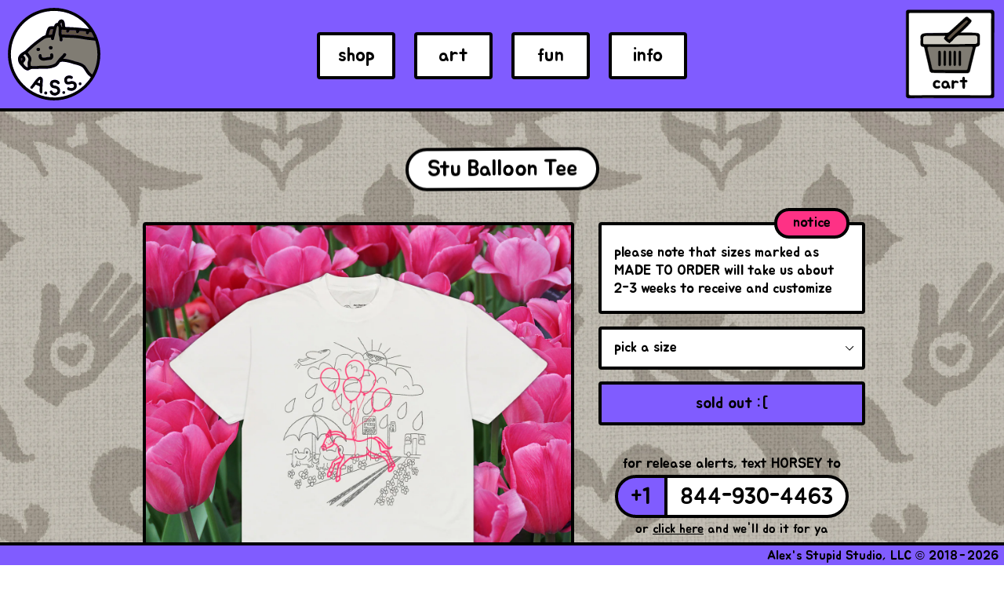

--- FILE ---
content_type: text/html; charset=utf-8
request_url: https://stupidstupidstudio.com/products/stu-balloon-tee
body_size: 21352
content:
<!doctype html>
<html class="no-js" lang="en">
<head>
  <style>
    #dummy-chat-button-iframe {
      opacity: 0;
    }
  </style>
  <meta charset="utf-8">
  <meta http-equiv="X-UA-Compatible" content="IE=edge,chrome=1">
  <meta name="viewport" content="width=device-width,initial-scale=1">
  <meta name="facebook-domain-verification" content="ffilynmqmu7isv08t49o7zem5jlop9" />
  <meta name="theme-color" content="#557b97">
  <meta name="format-detection" content="telephone=no" />
  <link href="https://fonts.googleapis.com/css?family=Jua&display=swap" rel="stylesheet">
  <link rel="stylesheet" href="https://cdnjs.cloudflare.com/ajax/libs/animate.css/4.1.1/animate.min.css"/>
  <link rel="canonical" href="https://stupidstupidstudio.com/products/stu-balloon-tee"><link rel="shortcut icon" href="//stupidstupidstudio.com/cdn/shop/files/favicon_ea36eec6-1270-4257-b9c7-c3970e706334_32x32.png?v=1641338545" type="image/png"><title>Stu Balloon Tee
&ndash; Alex&#39;s Stupid Studio</title><meta name="description" content="heavyweight 6.5oz 100% cotton boxy crewneck tee listed in standard men&#39;s sizing click here for more info and reviews on the blank garment"><!-- /snippets/social-meta-tags.liquid -->




  <meta name="title" content="Stu Balloon Tee by Alex's Stupid Studio"/>
  <meta property="thumbnail" content="https://stupidstupidstudio.com/cdn/shop/files/BalloonStuTee_1200x1200.png?v=1696017049">



<meta property="og:site_name" content="Alex&#39;s Stupid Studio">
<meta property="og:url" content="https://stupidstupidstudio.com/products/stu-balloon-tee">
<meta property="og:title" content="Stu Balloon Tee">
<meta property="og:type" content="product">
<meta property="og:description" content="heavyweight 6.5oz 100% cotton boxy crewneck tee listed in standard men&#39;s sizing click here for more info and reviews on the blank garment">

  <meta property="og:price:amount" content="34">
  <meta property="og:price:currency" content="USD">

<meta property="og:image" content="http://stupidstupidstudio.com/cdn/shop/files/BalloonStuTee_1200x1200.png?v=1696017049"><meta property="og:image" content="http://stupidstupidstudio.com/cdn/shop/products/BalloonStuTeecandid_1200x1200.png?v=1696017049">
<meta property="og:image:secure_url" content="https://stupidstupidstudio.com/cdn/shop/files/BalloonStuTee_1200x1200.png?v=1696017049"><meta property="og:image:secure_url" content="https://stupidstupidstudio.com/cdn/shop/products/BalloonStuTeecandid_1200x1200.png?v=1696017049">


<meta name="twitter:card" content="summary_large_image">
<meta name="twitter:title" content="Stu Balloon Tee">
<meta name="twitter:description" content="heavyweight 6.5oz 100% cotton boxy crewneck tee listed in standard men&#39;s sizing click here for more info and reviews on the blank garment">


  <link href="//stupidstupidstudio.com/cdn/shop/t/7/assets/theme.scss.css?v=47457622385349289051739038544" rel="stylesheet" type="text/css" media="all" /> 
  
  <script>
    var theme = {
      breakpoints: {
        medium: 750,
        large: 990,
        widescreen: 1400
      },
      strings: {
        addToCart: "Add to cart",
        soldOut: "out",
        unavailable: "please make a selection :]",
        regularPrice: "Regular price",
        salePrice: "Sale price",
        sale: "Sale",
        showMore: "Show More",
        showLess: "Show Less",
        addressError: "Error looking up that address",
        addressNoResults: "No results for that address",
        addressQueryLimit: "You have exceeded the Google API usage limit. Consider upgrading to a \u003ca href=\"https:\/\/developers.google.com\/maps\/premium\/usage-limits\"\u003ePremium Plan\u003c\/a\u003e.",
        authError: "There was a problem authenticating your Google Maps account.",
        newWindow: "Opens in a new window.",
        external: "Opens external website.",
        newWindowExternal: "Opens external website in a new window.",
        removeLabel: "Remove [product]",
        update: "Update",
        quantity: "Quantity",
        discountedTotal: "Discounted total",
        regularTotal: "Regular total",
        priceColumn: "See Price column for discount details.",
        quantityMinimumMessage: "Quantity must be 1 or more",
        cartError: "There was an error while updating your cart. Please try again.",
        removedItemMessage: "Removed \u003cspan class=\"cart__removed-product-details\"\u003e([quantity]) [link]\u003c\/span\u003e from your cart.",
        unitPrice: "Unit price",
        unitPriceSeparator: "per",
        oneCartCount: "1 item",
        otherCartCount: "[count] items",
        quantityLabel: "Quantity: [count]"
      },
      moneyFormat: "${{amount_no_decimals}}",
      moneyFormatWithCurrency: "${{amount_no_decimals}} USD"
    }

    document.documentElement.className = document.documentElement.className.replace('no-js', 'js');
  </script><script src="//stupidstupidstudio.com/cdn/shop/t/7/assets/lazysizes.js?v=24743135262144903621684979997" async="async"></script>
  <script src="//stupidstupidstudio.com/cdn/shop/t/7/assets/vendor.js?v=12001839194546984181684979997" defer="defer"></script>
  <script src="//stupidstupidstudio.com/cdn/shop/t/7/assets/theme.js?v=29814380649274523651746762906" defer="defer"></script>

  <script>window.performance && window.performance.mark && window.performance.mark('shopify.content_for_header.start');</script><meta name="facebook-domain-verification" content="9sxx8kurveii02juamgvwh785riiym">
<meta name="facebook-domain-verification" content="wxr2bfzj3btl36qrjiq516304heui4">
<meta id="shopify-digital-wallet" name="shopify-digital-wallet" content="/31009046660/digital_wallets/dialog">
<meta name="shopify-checkout-api-token" content="e3a5c569bf6aa26957642a3664678c32">
<meta id="in-context-paypal-metadata" data-shop-id="31009046660" data-venmo-supported="false" data-environment="production" data-locale="en_US" data-paypal-v4="true" data-currency="USD">
<link rel="alternate" type="application/json+oembed" href="https://stupidstupidstudio.com/products/stu-balloon-tee.oembed">
<script async="async" src="/checkouts/internal/preloads.js?locale=en-US"></script>
<link rel="preconnect" href="https://shop.app" crossorigin="anonymous">
<script async="async" src="https://shop.app/checkouts/internal/preloads.js?locale=en-US&shop_id=31009046660" crossorigin="anonymous"></script>
<script id="apple-pay-shop-capabilities" type="application/json">{"shopId":31009046660,"countryCode":"US","currencyCode":"USD","merchantCapabilities":["supports3DS"],"merchantId":"gid:\/\/shopify\/Shop\/31009046660","merchantName":"Alex's Stupid Studio","requiredBillingContactFields":["postalAddress","email","phone"],"requiredShippingContactFields":["postalAddress","email","phone"],"shippingType":"shipping","supportedNetworks":["visa","masterCard","amex","discover","elo","jcb"],"total":{"type":"pending","label":"Alex's Stupid Studio","amount":"1.00"},"shopifyPaymentsEnabled":true,"supportsSubscriptions":true}</script>
<script id="shopify-features" type="application/json">{"accessToken":"e3a5c569bf6aa26957642a3664678c32","betas":["rich-media-storefront-analytics"],"domain":"stupidstupidstudio.com","predictiveSearch":true,"shopId":31009046660,"locale":"en"}</script>
<script>var Shopify = Shopify || {};
Shopify.shop = "alexs-stupid-shirts.myshopify.com";
Shopify.locale = "en";
Shopify.currency = {"active":"USD","rate":"1.0"};
Shopify.country = "US";
Shopify.theme = {"name":"A.S.S. Final","id":132603281569,"schema_name":"Debut","schema_version":"14.5.0","theme_store_id":796,"role":"main"};
Shopify.theme.handle = "null";
Shopify.theme.style = {"id":null,"handle":null};
Shopify.cdnHost = "stupidstupidstudio.com/cdn";
Shopify.routes = Shopify.routes || {};
Shopify.routes.root = "/";</script>
<script type="module">!function(o){(o.Shopify=o.Shopify||{}).modules=!0}(window);</script>
<script>!function(o){function n(){var o=[];function n(){o.push(Array.prototype.slice.apply(arguments))}return n.q=o,n}var t=o.Shopify=o.Shopify||{};t.loadFeatures=n(),t.autoloadFeatures=n()}(window);</script>
<script>
  window.ShopifyPay = window.ShopifyPay || {};
  window.ShopifyPay.apiHost = "shop.app\/pay";
  window.ShopifyPay.redirectState = null;
</script>
<script id="shop-js-analytics" type="application/json">{"pageType":"product"}</script>
<script defer="defer" async type="module" src="//stupidstupidstudio.com/cdn/shopifycloud/shop-js/modules/v2/client.init-shop-cart-sync_BApSsMSl.en.esm.js"></script>
<script defer="defer" async type="module" src="//stupidstupidstudio.com/cdn/shopifycloud/shop-js/modules/v2/chunk.common_CBoos6YZ.esm.js"></script>
<script type="module">
  await import("//stupidstupidstudio.com/cdn/shopifycloud/shop-js/modules/v2/client.init-shop-cart-sync_BApSsMSl.en.esm.js");
await import("//stupidstupidstudio.com/cdn/shopifycloud/shop-js/modules/v2/chunk.common_CBoos6YZ.esm.js");

  window.Shopify.SignInWithShop?.initShopCartSync?.({"fedCMEnabled":true,"windoidEnabled":true});

</script>
<script>
  window.Shopify = window.Shopify || {};
  if (!window.Shopify.featureAssets) window.Shopify.featureAssets = {};
  window.Shopify.featureAssets['shop-js'] = {"shop-cart-sync":["modules/v2/client.shop-cart-sync_DJczDl9f.en.esm.js","modules/v2/chunk.common_CBoos6YZ.esm.js"],"init-fed-cm":["modules/v2/client.init-fed-cm_BzwGC0Wi.en.esm.js","modules/v2/chunk.common_CBoos6YZ.esm.js"],"init-windoid":["modules/v2/client.init-windoid_BS26ThXS.en.esm.js","modules/v2/chunk.common_CBoos6YZ.esm.js"],"init-shop-email-lookup-coordinator":["modules/v2/client.init-shop-email-lookup-coordinator_DFwWcvrS.en.esm.js","modules/v2/chunk.common_CBoos6YZ.esm.js"],"shop-cash-offers":["modules/v2/client.shop-cash-offers_DthCPNIO.en.esm.js","modules/v2/chunk.common_CBoos6YZ.esm.js","modules/v2/chunk.modal_Bu1hFZFC.esm.js"],"shop-button":["modules/v2/client.shop-button_D_JX508o.en.esm.js","modules/v2/chunk.common_CBoos6YZ.esm.js"],"shop-toast-manager":["modules/v2/client.shop-toast-manager_tEhgP2F9.en.esm.js","modules/v2/chunk.common_CBoos6YZ.esm.js"],"avatar":["modules/v2/client.avatar_BTnouDA3.en.esm.js"],"pay-button":["modules/v2/client.pay-button_BuNmcIr_.en.esm.js","modules/v2/chunk.common_CBoos6YZ.esm.js"],"init-shop-cart-sync":["modules/v2/client.init-shop-cart-sync_BApSsMSl.en.esm.js","modules/v2/chunk.common_CBoos6YZ.esm.js"],"shop-login-button":["modules/v2/client.shop-login-button_DwLgFT0K.en.esm.js","modules/v2/chunk.common_CBoos6YZ.esm.js","modules/v2/chunk.modal_Bu1hFZFC.esm.js"],"init-customer-accounts-sign-up":["modules/v2/client.init-customer-accounts-sign-up_TlVCiykN.en.esm.js","modules/v2/client.shop-login-button_DwLgFT0K.en.esm.js","modules/v2/chunk.common_CBoos6YZ.esm.js","modules/v2/chunk.modal_Bu1hFZFC.esm.js"],"init-shop-for-new-customer-accounts":["modules/v2/client.init-shop-for-new-customer-accounts_DrjXSI53.en.esm.js","modules/v2/client.shop-login-button_DwLgFT0K.en.esm.js","modules/v2/chunk.common_CBoos6YZ.esm.js","modules/v2/chunk.modal_Bu1hFZFC.esm.js"],"init-customer-accounts":["modules/v2/client.init-customer-accounts_C0Oh2ljF.en.esm.js","modules/v2/client.shop-login-button_DwLgFT0K.en.esm.js","modules/v2/chunk.common_CBoos6YZ.esm.js","modules/v2/chunk.modal_Bu1hFZFC.esm.js"],"shop-follow-button":["modules/v2/client.shop-follow-button_C5D3XtBb.en.esm.js","modules/v2/chunk.common_CBoos6YZ.esm.js","modules/v2/chunk.modal_Bu1hFZFC.esm.js"],"checkout-modal":["modules/v2/client.checkout-modal_8TC_1FUY.en.esm.js","modules/v2/chunk.common_CBoos6YZ.esm.js","modules/v2/chunk.modal_Bu1hFZFC.esm.js"],"lead-capture":["modules/v2/client.lead-capture_D-pmUjp9.en.esm.js","modules/v2/chunk.common_CBoos6YZ.esm.js","modules/v2/chunk.modal_Bu1hFZFC.esm.js"],"shop-login":["modules/v2/client.shop-login_BmtnoEUo.en.esm.js","modules/v2/chunk.common_CBoos6YZ.esm.js","modules/v2/chunk.modal_Bu1hFZFC.esm.js"],"payment-terms":["modules/v2/client.payment-terms_BHOWV7U_.en.esm.js","modules/v2/chunk.common_CBoos6YZ.esm.js","modules/v2/chunk.modal_Bu1hFZFC.esm.js"]};
</script>
<script>(function() {
  var isLoaded = false;
  function asyncLoad() {
    if (isLoaded) return;
    isLoaded = true;
    var urls = ["https:\/\/sdk.postscript.io\/sdk-script-loader.bundle.js?shopId=175051\u0026shop=alexs-stupid-shirts.myshopify.com"];
    for (var i = 0; i < urls.length; i++) {
      var s = document.createElement('script');
      s.type = 'text/javascript';
      s.async = true;
      s.src = urls[i];
      var x = document.getElementsByTagName('script')[0];
      x.parentNode.insertBefore(s, x);
    }
  };
  if(window.attachEvent) {
    window.attachEvent('onload', asyncLoad);
  } else {
    window.addEventListener('load', asyncLoad, false);
  }
})();</script>
<script id="__st">var __st={"a":31009046660,"offset":-18000,"reqid":"bbb2b376-5893-4d26-b421-48a2f6e4e873-1768920017","pageurl":"stupidstupidstudio.com\/products\/stu-balloon-tee","u":"06b6367b3681","p":"product","rtyp":"product","rid":7512586289313};</script>
<script>window.ShopifyPaypalV4VisibilityTracking = true;</script>
<script id="captcha-bootstrap">!function(){'use strict';const t='contact',e='account',n='new_comment',o=[[t,t],['blogs',n],['comments',n],[t,'customer']],c=[[e,'customer_login'],[e,'guest_login'],[e,'recover_customer_password'],[e,'create_customer']],r=t=>t.map((([t,e])=>`form[action*='/${t}']:not([data-nocaptcha='true']) input[name='form_type'][value='${e}']`)).join(','),a=t=>()=>t?[...document.querySelectorAll(t)].map((t=>t.form)):[];function s(){const t=[...o],e=r(t);return a(e)}const i='password',u='form_key',d=['recaptcha-v3-token','g-recaptcha-response','h-captcha-response',i],f=()=>{try{return window.sessionStorage}catch{return}},m='__shopify_v',_=t=>t.elements[u];function p(t,e,n=!1){try{const o=window.sessionStorage,c=JSON.parse(o.getItem(e)),{data:r}=function(t){const{data:e,action:n}=t;return t[m]||n?{data:e,action:n}:{data:t,action:n}}(c);for(const[e,n]of Object.entries(r))t.elements[e]&&(t.elements[e].value=n);n&&o.removeItem(e)}catch(o){console.error('form repopulation failed',{error:o})}}const l='form_type',E='cptcha';function T(t){t.dataset[E]=!0}const w=window,h=w.document,L='Shopify',v='ce_forms',y='captcha';let A=!1;((t,e)=>{const n=(g='f06e6c50-85a8-45c8-87d0-21a2b65856fe',I='https://cdn.shopify.com/shopifycloud/storefront-forms-hcaptcha/ce_storefront_forms_captcha_hcaptcha.v1.5.2.iife.js',D={infoText:'Protected by hCaptcha',privacyText:'Privacy',termsText:'Terms'},(t,e,n)=>{const o=w[L][v],c=o.bindForm;if(c)return c(t,g,e,D).then(n);var r;o.q.push([[t,g,e,D],n]),r=I,A||(h.body.append(Object.assign(h.createElement('script'),{id:'captcha-provider',async:!0,src:r})),A=!0)});var g,I,D;w[L]=w[L]||{},w[L][v]=w[L][v]||{},w[L][v].q=[],w[L][y]=w[L][y]||{},w[L][y].protect=function(t,e){n(t,void 0,e),T(t)},Object.freeze(w[L][y]),function(t,e,n,w,h,L){const[v,y,A,g]=function(t,e,n){const i=e?o:[],u=t?c:[],d=[...i,...u],f=r(d),m=r(i),_=r(d.filter((([t,e])=>n.includes(e))));return[a(f),a(m),a(_),s()]}(w,h,L),I=t=>{const e=t.target;return e instanceof HTMLFormElement?e:e&&e.form},D=t=>v().includes(t);t.addEventListener('submit',(t=>{const e=I(t);if(!e)return;const n=D(e)&&!e.dataset.hcaptchaBound&&!e.dataset.recaptchaBound,o=_(e),c=g().includes(e)&&(!o||!o.value);(n||c)&&t.preventDefault(),c&&!n&&(function(t){try{if(!f())return;!function(t){const e=f();if(!e)return;const n=_(t);if(!n)return;const o=n.value;o&&e.removeItem(o)}(t);const e=Array.from(Array(32),(()=>Math.random().toString(36)[2])).join('');!function(t,e){_(t)||t.append(Object.assign(document.createElement('input'),{type:'hidden',name:u})),t.elements[u].value=e}(t,e),function(t,e){const n=f();if(!n)return;const o=[...t.querySelectorAll(`input[type='${i}']`)].map((({name:t})=>t)),c=[...d,...o],r={};for(const[a,s]of new FormData(t).entries())c.includes(a)||(r[a]=s);n.setItem(e,JSON.stringify({[m]:1,action:t.action,data:r}))}(t,e)}catch(e){console.error('failed to persist form',e)}}(e),e.submit())}));const S=(t,e)=>{t&&!t.dataset[E]&&(n(t,e.some((e=>e===t))),T(t))};for(const o of['focusin','change'])t.addEventListener(o,(t=>{const e=I(t);D(e)&&S(e,y())}));const B=e.get('form_key'),M=e.get(l),P=B&&M;t.addEventListener('DOMContentLoaded',(()=>{const t=y();if(P)for(const e of t)e.elements[l].value===M&&p(e,B);[...new Set([...A(),...v().filter((t=>'true'===t.dataset.shopifyCaptcha))])].forEach((e=>S(e,t)))}))}(h,new URLSearchParams(w.location.search),n,t,e,['guest_login'])})(!0,!0)}();</script>
<script integrity="sha256-4kQ18oKyAcykRKYeNunJcIwy7WH5gtpwJnB7kiuLZ1E=" data-source-attribution="shopify.loadfeatures" defer="defer" src="//stupidstupidstudio.com/cdn/shopifycloud/storefront/assets/storefront/load_feature-a0a9edcb.js" crossorigin="anonymous"></script>
<script crossorigin="anonymous" defer="defer" src="//stupidstupidstudio.com/cdn/shopifycloud/storefront/assets/shopify_pay/storefront-65b4c6d7.js?v=20250812"></script>
<script data-source-attribution="shopify.dynamic_checkout.dynamic.init">var Shopify=Shopify||{};Shopify.PaymentButton=Shopify.PaymentButton||{isStorefrontPortableWallets:!0,init:function(){window.Shopify.PaymentButton.init=function(){};var t=document.createElement("script");t.src="https://stupidstupidstudio.com/cdn/shopifycloud/portable-wallets/latest/portable-wallets.en.js",t.type="module",document.head.appendChild(t)}};
</script>
<script data-source-attribution="shopify.dynamic_checkout.buyer_consent">
  function portableWalletsHideBuyerConsent(e){var t=document.getElementById("shopify-buyer-consent"),n=document.getElementById("shopify-subscription-policy-button");t&&n&&(t.classList.add("hidden"),t.setAttribute("aria-hidden","true"),n.removeEventListener("click",e))}function portableWalletsShowBuyerConsent(e){var t=document.getElementById("shopify-buyer-consent"),n=document.getElementById("shopify-subscription-policy-button");t&&n&&(t.classList.remove("hidden"),t.removeAttribute("aria-hidden"),n.addEventListener("click",e))}window.Shopify?.PaymentButton&&(window.Shopify.PaymentButton.hideBuyerConsent=portableWalletsHideBuyerConsent,window.Shopify.PaymentButton.showBuyerConsent=portableWalletsShowBuyerConsent);
</script>
<script data-source-attribution="shopify.dynamic_checkout.cart.bootstrap">document.addEventListener("DOMContentLoaded",(function(){function t(){return document.querySelector("shopify-accelerated-checkout-cart, shopify-accelerated-checkout")}if(t())Shopify.PaymentButton.init();else{new MutationObserver((function(e,n){t()&&(Shopify.PaymentButton.init(),n.disconnect())})).observe(document.body,{childList:!0,subtree:!0})}}));
</script>
<link id="shopify-accelerated-checkout-styles" rel="stylesheet" media="screen" href="https://stupidstupidstudio.com/cdn/shopifycloud/portable-wallets/latest/accelerated-checkout-backwards-compat.css" crossorigin="anonymous">
<style id="shopify-accelerated-checkout-cart">
        #shopify-buyer-consent {
  margin-top: 1em;
  display: inline-block;
  width: 100%;
}

#shopify-buyer-consent.hidden {
  display: none;
}

#shopify-subscription-policy-button {
  background: none;
  border: none;
  padding: 0;
  text-decoration: underline;
  font-size: inherit;
  cursor: pointer;
}

#shopify-subscription-policy-button::before {
  box-shadow: none;
}

      </style>

<script>window.performance && window.performance.mark && window.performance.mark('shopify.content_for_header.end');</script>

<link href="https://monorail-edge.shopifysvc.com" rel="dns-prefetch">
<script>(function(){if ("sendBeacon" in navigator && "performance" in window) {try {var session_token_from_headers = performance.getEntriesByType('navigation')[0].serverTiming.find(x => x.name == '_s').description;} catch {var session_token_from_headers = undefined;}var session_cookie_matches = document.cookie.match(/_shopify_s=([^;]*)/);var session_token_from_cookie = session_cookie_matches && session_cookie_matches.length === 2 ? session_cookie_matches[1] : "";var session_token = session_token_from_headers || session_token_from_cookie || "";function handle_abandonment_event(e) {var entries = performance.getEntries().filter(function(entry) {return /monorail-edge.shopifysvc.com/.test(entry.name);});if (!window.abandonment_tracked && entries.length === 0) {window.abandonment_tracked = true;var currentMs = Date.now();var navigation_start = performance.timing.navigationStart;var payload = {shop_id: 31009046660,url: window.location.href,navigation_start,duration: currentMs - navigation_start,session_token,page_type: "product"};window.navigator.sendBeacon("https://monorail-edge.shopifysvc.com/v1/produce", JSON.stringify({schema_id: "online_store_buyer_site_abandonment/1.1",payload: payload,metadata: {event_created_at_ms: currentMs,event_sent_at_ms: currentMs}}));}}window.addEventListener('pagehide', handle_abandonment_event);}}());</script>
<script id="web-pixels-manager-setup">(function e(e,d,r,n,o){if(void 0===o&&(o={}),!Boolean(null===(a=null===(i=window.Shopify)||void 0===i?void 0:i.analytics)||void 0===a?void 0:a.replayQueue)){var i,a;window.Shopify=window.Shopify||{};var t=window.Shopify;t.analytics=t.analytics||{};var s=t.analytics;s.replayQueue=[],s.publish=function(e,d,r){return s.replayQueue.push([e,d,r]),!0};try{self.performance.mark("wpm:start")}catch(e){}var l=function(){var e={modern:/Edge?\/(1{2}[4-9]|1[2-9]\d|[2-9]\d{2}|\d{4,})\.\d+(\.\d+|)|Firefox\/(1{2}[4-9]|1[2-9]\d|[2-9]\d{2}|\d{4,})\.\d+(\.\d+|)|Chrom(ium|e)\/(9{2}|\d{3,})\.\d+(\.\d+|)|(Maci|X1{2}).+ Version\/(15\.\d+|(1[6-9]|[2-9]\d|\d{3,})\.\d+)([,.]\d+|)( \(\w+\)|)( Mobile\/\w+|) Safari\/|Chrome.+OPR\/(9{2}|\d{3,})\.\d+\.\d+|(CPU[ +]OS|iPhone[ +]OS|CPU[ +]iPhone|CPU IPhone OS|CPU iPad OS)[ +]+(15[._]\d+|(1[6-9]|[2-9]\d|\d{3,})[._]\d+)([._]\d+|)|Android:?[ /-](13[3-9]|1[4-9]\d|[2-9]\d{2}|\d{4,})(\.\d+|)(\.\d+|)|Android.+Firefox\/(13[5-9]|1[4-9]\d|[2-9]\d{2}|\d{4,})\.\d+(\.\d+|)|Android.+Chrom(ium|e)\/(13[3-9]|1[4-9]\d|[2-9]\d{2}|\d{4,})\.\d+(\.\d+|)|SamsungBrowser\/([2-9]\d|\d{3,})\.\d+/,legacy:/Edge?\/(1[6-9]|[2-9]\d|\d{3,})\.\d+(\.\d+|)|Firefox\/(5[4-9]|[6-9]\d|\d{3,})\.\d+(\.\d+|)|Chrom(ium|e)\/(5[1-9]|[6-9]\d|\d{3,})\.\d+(\.\d+|)([\d.]+$|.*Safari\/(?![\d.]+ Edge\/[\d.]+$))|(Maci|X1{2}).+ Version\/(10\.\d+|(1[1-9]|[2-9]\d|\d{3,})\.\d+)([,.]\d+|)( \(\w+\)|)( Mobile\/\w+|) Safari\/|Chrome.+OPR\/(3[89]|[4-9]\d|\d{3,})\.\d+\.\d+|(CPU[ +]OS|iPhone[ +]OS|CPU[ +]iPhone|CPU IPhone OS|CPU iPad OS)[ +]+(10[._]\d+|(1[1-9]|[2-9]\d|\d{3,})[._]\d+)([._]\d+|)|Android:?[ /-](13[3-9]|1[4-9]\d|[2-9]\d{2}|\d{4,})(\.\d+|)(\.\d+|)|Mobile Safari.+OPR\/([89]\d|\d{3,})\.\d+\.\d+|Android.+Firefox\/(13[5-9]|1[4-9]\d|[2-9]\d{2}|\d{4,})\.\d+(\.\d+|)|Android.+Chrom(ium|e)\/(13[3-9]|1[4-9]\d|[2-9]\d{2}|\d{4,})\.\d+(\.\d+|)|Android.+(UC? ?Browser|UCWEB|U3)[ /]?(15\.([5-9]|\d{2,})|(1[6-9]|[2-9]\d|\d{3,})\.\d+)\.\d+|SamsungBrowser\/(5\.\d+|([6-9]|\d{2,})\.\d+)|Android.+MQ{2}Browser\/(14(\.(9|\d{2,})|)|(1[5-9]|[2-9]\d|\d{3,})(\.\d+|))(\.\d+|)|K[Aa][Ii]OS\/(3\.\d+|([4-9]|\d{2,})\.\d+)(\.\d+|)/},d=e.modern,r=e.legacy,n=navigator.userAgent;return n.match(d)?"modern":n.match(r)?"legacy":"unknown"}(),u="modern"===l?"modern":"legacy",c=(null!=n?n:{modern:"",legacy:""})[u],f=function(e){return[e.baseUrl,"/wpm","/b",e.hashVersion,"modern"===e.buildTarget?"m":"l",".js"].join("")}({baseUrl:d,hashVersion:r,buildTarget:u}),m=function(e){var d=e.version,r=e.bundleTarget,n=e.surface,o=e.pageUrl,i=e.monorailEndpoint;return{emit:function(e){var a=e.status,t=e.errorMsg,s=(new Date).getTime(),l=JSON.stringify({metadata:{event_sent_at_ms:s},events:[{schema_id:"web_pixels_manager_load/3.1",payload:{version:d,bundle_target:r,page_url:o,status:a,surface:n,error_msg:t},metadata:{event_created_at_ms:s}}]});if(!i)return console&&console.warn&&console.warn("[Web Pixels Manager] No Monorail endpoint provided, skipping logging."),!1;try{return self.navigator.sendBeacon.bind(self.navigator)(i,l)}catch(e){}var u=new XMLHttpRequest;try{return u.open("POST",i,!0),u.setRequestHeader("Content-Type","text/plain"),u.send(l),!0}catch(e){return console&&console.warn&&console.warn("[Web Pixels Manager] Got an unhandled error while logging to Monorail."),!1}}}}({version:r,bundleTarget:l,surface:e.surface,pageUrl:self.location.href,monorailEndpoint:e.monorailEndpoint});try{o.browserTarget=l,function(e){var d=e.src,r=e.async,n=void 0===r||r,o=e.onload,i=e.onerror,a=e.sri,t=e.scriptDataAttributes,s=void 0===t?{}:t,l=document.createElement("script"),u=document.querySelector("head"),c=document.querySelector("body");if(l.async=n,l.src=d,a&&(l.integrity=a,l.crossOrigin="anonymous"),s)for(var f in s)if(Object.prototype.hasOwnProperty.call(s,f))try{l.dataset[f]=s[f]}catch(e){}if(o&&l.addEventListener("load",o),i&&l.addEventListener("error",i),u)u.appendChild(l);else{if(!c)throw new Error("Did not find a head or body element to append the script");c.appendChild(l)}}({src:f,async:!0,onload:function(){if(!function(){var e,d;return Boolean(null===(d=null===(e=window.Shopify)||void 0===e?void 0:e.analytics)||void 0===d?void 0:d.initialized)}()){var d=window.webPixelsManager.init(e)||void 0;if(d){var r=window.Shopify.analytics;r.replayQueue.forEach((function(e){var r=e[0],n=e[1],o=e[2];d.publishCustomEvent(r,n,o)})),r.replayQueue=[],r.publish=d.publishCustomEvent,r.visitor=d.visitor,r.initialized=!0}}},onerror:function(){return m.emit({status:"failed",errorMsg:"".concat(f," has failed to load")})},sri:function(e){var d=/^sha384-[A-Za-z0-9+/=]+$/;return"string"==typeof e&&d.test(e)}(c)?c:"",scriptDataAttributes:o}),m.emit({status:"loading"})}catch(e){m.emit({status:"failed",errorMsg:(null==e?void 0:e.message)||"Unknown error"})}}})({shopId: 31009046660,storefrontBaseUrl: "https://stupidstupidstudio.com",extensionsBaseUrl: "https://extensions.shopifycdn.com/cdn/shopifycloud/web-pixels-manager",monorailEndpoint: "https://monorail-edge.shopifysvc.com/unstable/produce_batch",surface: "storefront-renderer",enabledBetaFlags: ["2dca8a86"],webPixelsConfigList: [{"id":"721748129","configuration":"{\"shopId\":\"175051\"}","eventPayloadVersion":"v1","runtimeContext":"STRICT","scriptVersion":"e57a43765e0d230c1bcb12178c1ff13f","type":"APP","apiClientId":2328352,"privacyPurposes":[],"dataSharingAdjustments":{"protectedCustomerApprovalScopes":["read_customer_address","read_customer_email","read_customer_name","read_customer_personal_data","read_customer_phone"]}},{"id":"538083489","configuration":"{\"config\":\"{\\\"pixel_id\\\":\\\"G-EGTKSC58G0\\\",\\\"gtag_events\\\":[{\\\"type\\\":\\\"purchase\\\",\\\"action_label\\\":\\\"G-EGTKSC58G0\\\"},{\\\"type\\\":\\\"page_view\\\",\\\"action_label\\\":\\\"G-EGTKSC58G0\\\"},{\\\"type\\\":\\\"view_item\\\",\\\"action_label\\\":\\\"G-EGTKSC58G0\\\"},{\\\"type\\\":\\\"search\\\",\\\"action_label\\\":\\\"G-EGTKSC58G0\\\"},{\\\"type\\\":\\\"add_to_cart\\\",\\\"action_label\\\":\\\"G-EGTKSC58G0\\\"},{\\\"type\\\":\\\"begin_checkout\\\",\\\"action_label\\\":\\\"G-EGTKSC58G0\\\"},{\\\"type\\\":\\\"add_payment_info\\\",\\\"action_label\\\":\\\"G-EGTKSC58G0\\\"}],\\\"enable_monitoring_mode\\\":false}\"}","eventPayloadVersion":"v1","runtimeContext":"OPEN","scriptVersion":"b2a88bafab3e21179ed38636efcd8a93","type":"APP","apiClientId":1780363,"privacyPurposes":[],"dataSharingAdjustments":{"protectedCustomerApprovalScopes":["read_customer_address","read_customer_email","read_customer_name","read_customer_personal_data","read_customer_phone"]}},{"id":"181600417","configuration":"{\"pixel_id\":\"1113511032847495\",\"pixel_type\":\"facebook_pixel\",\"metaapp_system_user_token\":\"-\"}","eventPayloadVersion":"v1","runtimeContext":"OPEN","scriptVersion":"ca16bc87fe92b6042fbaa3acc2fbdaa6","type":"APP","apiClientId":2329312,"privacyPurposes":["ANALYTICS","MARKETING","SALE_OF_DATA"],"dataSharingAdjustments":{"protectedCustomerApprovalScopes":["read_customer_address","read_customer_email","read_customer_name","read_customer_personal_data","read_customer_phone"]}},{"id":"shopify-app-pixel","configuration":"{}","eventPayloadVersion":"v1","runtimeContext":"STRICT","scriptVersion":"0450","apiClientId":"shopify-pixel","type":"APP","privacyPurposes":["ANALYTICS","MARKETING"]},{"id":"shopify-custom-pixel","eventPayloadVersion":"v1","runtimeContext":"LAX","scriptVersion":"0450","apiClientId":"shopify-pixel","type":"CUSTOM","privacyPurposes":["ANALYTICS","MARKETING"]}],isMerchantRequest: false,initData: {"shop":{"name":"Alex's Stupid Studio","paymentSettings":{"currencyCode":"USD"},"myshopifyDomain":"alexs-stupid-shirts.myshopify.com","countryCode":"US","storefrontUrl":"https:\/\/stupidstupidstudio.com"},"customer":null,"cart":null,"checkout":null,"productVariants":[{"price":{"amount":34.0,"currencyCode":"USD"},"product":{"title":"Stu Balloon Tee","vendor":"Alex's Stupid Studio","id":"7512586289313","untranslatedTitle":"Stu Balloon Tee","url":"\/products\/stu-balloon-tee","type":"clothes"},"id":"42424619925665","image":{"src":"\/\/stupidstupidstudio.com\/cdn\/shop\/files\/BalloonStuTee.png?v=1696017049"},"sku":null,"title":"S","untranslatedTitle":"S"},{"price":{"amount":34.0,"currencyCode":"USD"},"product":{"title":"Stu Balloon Tee","vendor":"Alex's Stupid Studio","id":"7512586289313","untranslatedTitle":"Stu Balloon Tee","url":"\/products\/stu-balloon-tee","type":"clothes"},"id":"42424619958433","image":{"src":"\/\/stupidstupidstudio.com\/cdn\/shop\/files\/BalloonStuTee.png?v=1696017049"},"sku":null,"title":"S (MADE TO ORDER)","untranslatedTitle":"S (MADE TO ORDER)"},{"price":{"amount":34.0,"currencyCode":"USD"},"product":{"title":"Stu Balloon Tee","vendor":"Alex's Stupid Studio","id":"7512586289313","untranslatedTitle":"Stu Balloon Tee","url":"\/products\/stu-balloon-tee","type":"clothes"},"id":"42424619991201","image":{"src":"\/\/stupidstupidstudio.com\/cdn\/shop\/files\/BalloonStuTee.png?v=1696017049"},"sku":null,"title":"M","untranslatedTitle":"M"},{"price":{"amount":34.0,"currencyCode":"USD"},"product":{"title":"Stu Balloon Tee","vendor":"Alex's Stupid Studio","id":"7512586289313","untranslatedTitle":"Stu Balloon Tee","url":"\/products\/stu-balloon-tee","type":"clothes"},"id":"42424620023969","image":{"src":"\/\/stupidstupidstudio.com\/cdn\/shop\/files\/BalloonStuTee.png?v=1696017049"},"sku":null,"title":"M (MADE TO ORDER)","untranslatedTitle":"M (MADE TO ORDER)"},{"price":{"amount":34.0,"currencyCode":"USD"},"product":{"title":"Stu Balloon Tee","vendor":"Alex's Stupid Studio","id":"7512586289313","untranslatedTitle":"Stu Balloon Tee","url":"\/products\/stu-balloon-tee","type":"clothes"},"id":"42424620056737","image":{"src":"\/\/stupidstupidstudio.com\/cdn\/shop\/files\/BalloonStuTee.png?v=1696017049"},"sku":null,"title":"L","untranslatedTitle":"L"},{"price":{"amount":34.0,"currencyCode":"USD"},"product":{"title":"Stu Balloon Tee","vendor":"Alex's Stupid Studio","id":"7512586289313","untranslatedTitle":"Stu Balloon Tee","url":"\/products\/stu-balloon-tee","type":"clothes"},"id":"42424620089505","image":{"src":"\/\/stupidstupidstudio.com\/cdn\/shop\/files\/BalloonStuTee.png?v=1696017049"},"sku":null,"title":"L (MADE TO ORDER)","untranslatedTitle":"L (MADE TO ORDER)"},{"price":{"amount":34.0,"currencyCode":"USD"},"product":{"title":"Stu Balloon Tee","vendor":"Alex's Stupid Studio","id":"7512586289313","untranslatedTitle":"Stu Balloon Tee","url":"\/products\/stu-balloon-tee","type":"clothes"},"id":"42424620122273","image":{"src":"\/\/stupidstupidstudio.com\/cdn\/shop\/files\/BalloonStuTee.png?v=1696017049"},"sku":null,"title":"XL","untranslatedTitle":"XL"},{"price":{"amount":34.0,"currencyCode":"USD"},"product":{"title":"Stu Balloon Tee","vendor":"Alex's Stupid Studio","id":"7512586289313","untranslatedTitle":"Stu Balloon Tee","url":"\/products\/stu-balloon-tee","type":"clothes"},"id":"42424620155041","image":{"src":"\/\/stupidstupidstudio.com\/cdn\/shop\/files\/BalloonStuTee.png?v=1696017049"},"sku":null,"title":"XL (MADE TO ORDER)","untranslatedTitle":"XL (MADE TO ORDER)"},{"price":{"amount":34.0,"currencyCode":"USD"},"product":{"title":"Stu Balloon Tee","vendor":"Alex's Stupid Studio","id":"7512586289313","untranslatedTitle":"Stu Balloon Tee","url":"\/products\/stu-balloon-tee","type":"clothes"},"id":"42424620187809","image":{"src":"\/\/stupidstupidstudio.com\/cdn\/shop\/files\/BalloonStuTee.png?v=1696017049"},"sku":null,"title":"2XL","untranslatedTitle":"2XL"},{"price":{"amount":34.0,"currencyCode":"USD"},"product":{"title":"Stu Balloon Tee","vendor":"Alex's Stupid Studio","id":"7512586289313","untranslatedTitle":"Stu Balloon Tee","url":"\/products\/stu-balloon-tee","type":"clothes"},"id":"42424620220577","image":{"src":"\/\/stupidstupidstudio.com\/cdn\/shop\/files\/BalloonStuTee.png?v=1696017049"},"sku":null,"title":"2XL (MADE TO ORDER)","untranslatedTitle":"2XL (MADE TO ORDER)"}],"purchasingCompany":null},},"https://stupidstupidstudio.com/cdn","fcfee988w5aeb613cpc8e4bc33m6693e112",{"modern":"","legacy":""},{"shopId":"31009046660","storefrontBaseUrl":"https:\/\/stupidstupidstudio.com","extensionBaseUrl":"https:\/\/extensions.shopifycdn.com\/cdn\/shopifycloud\/web-pixels-manager","surface":"storefront-renderer","enabledBetaFlags":"[\"2dca8a86\"]","isMerchantRequest":"false","hashVersion":"fcfee988w5aeb613cpc8e4bc33m6693e112","publish":"custom","events":"[[\"page_viewed\",{}],[\"product_viewed\",{\"productVariant\":{\"price\":{\"amount\":34.0,\"currencyCode\":\"USD\"},\"product\":{\"title\":\"Stu Balloon Tee\",\"vendor\":\"Alex's Stupid Studio\",\"id\":\"7512586289313\",\"untranslatedTitle\":\"Stu Balloon Tee\",\"url\":\"\/products\/stu-balloon-tee\",\"type\":\"clothes\"},\"id\":\"42424619925665\",\"image\":{\"src\":\"\/\/stupidstupidstudio.com\/cdn\/shop\/files\/BalloonStuTee.png?v=1696017049\"},\"sku\":null,\"title\":\"S\",\"untranslatedTitle\":\"S\"}}]]"});</script><script>
  window.ShopifyAnalytics = window.ShopifyAnalytics || {};
  window.ShopifyAnalytics.meta = window.ShopifyAnalytics.meta || {};
  window.ShopifyAnalytics.meta.currency = 'USD';
  var meta = {"product":{"id":7512586289313,"gid":"gid:\/\/shopify\/Product\/7512586289313","vendor":"Alex's Stupid Studio","type":"clothes","handle":"stu-balloon-tee","variants":[{"id":42424619925665,"price":3400,"name":"Stu Balloon Tee - S","public_title":"S","sku":null},{"id":42424619958433,"price":3400,"name":"Stu Balloon Tee - S (MADE TO ORDER)","public_title":"S (MADE TO ORDER)","sku":null},{"id":42424619991201,"price":3400,"name":"Stu Balloon Tee - M","public_title":"M","sku":null},{"id":42424620023969,"price":3400,"name":"Stu Balloon Tee - M (MADE TO ORDER)","public_title":"M (MADE TO ORDER)","sku":null},{"id":42424620056737,"price":3400,"name":"Stu Balloon Tee - L","public_title":"L","sku":null},{"id":42424620089505,"price":3400,"name":"Stu Balloon Tee - L (MADE TO ORDER)","public_title":"L (MADE TO ORDER)","sku":null},{"id":42424620122273,"price":3400,"name":"Stu Balloon Tee - XL","public_title":"XL","sku":null},{"id":42424620155041,"price":3400,"name":"Stu Balloon Tee - XL (MADE TO ORDER)","public_title":"XL (MADE TO ORDER)","sku":null},{"id":42424620187809,"price":3400,"name":"Stu Balloon Tee - 2XL","public_title":"2XL","sku":null},{"id":42424620220577,"price":3400,"name":"Stu Balloon Tee - 2XL (MADE TO ORDER)","public_title":"2XL (MADE TO ORDER)","sku":null}],"remote":false},"page":{"pageType":"product","resourceType":"product","resourceId":7512586289313,"requestId":"bbb2b376-5893-4d26-b421-48a2f6e4e873-1768920017"}};
  for (var attr in meta) {
    window.ShopifyAnalytics.meta[attr] = meta[attr];
  }
</script>
<script class="analytics">
  (function () {
    var customDocumentWrite = function(content) {
      var jquery = null;

      if (window.jQuery) {
        jquery = window.jQuery;
      } else if (window.Checkout && window.Checkout.$) {
        jquery = window.Checkout.$;
      }

      if (jquery) {
        jquery('body').append(content);
      }
    };

    var hasLoggedConversion = function(token) {
      if (token) {
        return document.cookie.indexOf('loggedConversion=' + token) !== -1;
      }
      return false;
    }

    var setCookieIfConversion = function(token) {
      if (token) {
        var twoMonthsFromNow = new Date(Date.now());
        twoMonthsFromNow.setMonth(twoMonthsFromNow.getMonth() + 2);

        document.cookie = 'loggedConversion=' + token + '; expires=' + twoMonthsFromNow;
      }
    }

    var trekkie = window.ShopifyAnalytics.lib = window.trekkie = window.trekkie || [];
    if (trekkie.integrations) {
      return;
    }
    trekkie.methods = [
      'identify',
      'page',
      'ready',
      'track',
      'trackForm',
      'trackLink'
    ];
    trekkie.factory = function(method) {
      return function() {
        var args = Array.prototype.slice.call(arguments);
        args.unshift(method);
        trekkie.push(args);
        return trekkie;
      };
    };
    for (var i = 0; i < trekkie.methods.length; i++) {
      var key = trekkie.methods[i];
      trekkie[key] = trekkie.factory(key);
    }
    trekkie.load = function(config) {
      trekkie.config = config || {};
      trekkie.config.initialDocumentCookie = document.cookie;
      var first = document.getElementsByTagName('script')[0];
      var script = document.createElement('script');
      script.type = 'text/javascript';
      script.onerror = function(e) {
        var scriptFallback = document.createElement('script');
        scriptFallback.type = 'text/javascript';
        scriptFallback.onerror = function(error) {
                var Monorail = {
      produce: function produce(monorailDomain, schemaId, payload) {
        var currentMs = new Date().getTime();
        var event = {
          schema_id: schemaId,
          payload: payload,
          metadata: {
            event_created_at_ms: currentMs,
            event_sent_at_ms: currentMs
          }
        };
        return Monorail.sendRequest("https://" + monorailDomain + "/v1/produce", JSON.stringify(event));
      },
      sendRequest: function sendRequest(endpointUrl, payload) {
        // Try the sendBeacon API
        if (window && window.navigator && typeof window.navigator.sendBeacon === 'function' && typeof window.Blob === 'function' && !Monorail.isIos12()) {
          var blobData = new window.Blob([payload], {
            type: 'text/plain'
          });

          if (window.navigator.sendBeacon(endpointUrl, blobData)) {
            return true;
          } // sendBeacon was not successful

        } // XHR beacon

        var xhr = new XMLHttpRequest();

        try {
          xhr.open('POST', endpointUrl);
          xhr.setRequestHeader('Content-Type', 'text/plain');
          xhr.send(payload);
        } catch (e) {
          console.log(e);
        }

        return false;
      },
      isIos12: function isIos12() {
        return window.navigator.userAgent.lastIndexOf('iPhone; CPU iPhone OS 12_') !== -1 || window.navigator.userAgent.lastIndexOf('iPad; CPU OS 12_') !== -1;
      }
    };
    Monorail.produce('monorail-edge.shopifysvc.com',
      'trekkie_storefront_load_errors/1.1',
      {shop_id: 31009046660,
      theme_id: 132603281569,
      app_name: "storefront",
      context_url: window.location.href,
      source_url: "//stupidstupidstudio.com/cdn/s/trekkie.storefront.cd680fe47e6c39ca5d5df5f0a32d569bc48c0f27.min.js"});

        };
        scriptFallback.async = true;
        scriptFallback.src = '//stupidstupidstudio.com/cdn/s/trekkie.storefront.cd680fe47e6c39ca5d5df5f0a32d569bc48c0f27.min.js';
        first.parentNode.insertBefore(scriptFallback, first);
      };
      script.async = true;
      script.src = '//stupidstupidstudio.com/cdn/s/trekkie.storefront.cd680fe47e6c39ca5d5df5f0a32d569bc48c0f27.min.js';
      first.parentNode.insertBefore(script, first);
    };
    trekkie.load(
      {"Trekkie":{"appName":"storefront","development":false,"defaultAttributes":{"shopId":31009046660,"isMerchantRequest":null,"themeId":132603281569,"themeCityHash":"1680639065636130760","contentLanguage":"en","currency":"USD","eventMetadataId":"6b4c7db7-e066-4b30-9cfe-c77feb3afb3c"},"isServerSideCookieWritingEnabled":true,"monorailRegion":"shop_domain","enabledBetaFlags":["65f19447"]},"Session Attribution":{},"S2S":{"facebookCapiEnabled":true,"source":"trekkie-storefront-renderer","apiClientId":580111}}
    );

    var loaded = false;
    trekkie.ready(function() {
      if (loaded) return;
      loaded = true;

      window.ShopifyAnalytics.lib = window.trekkie;

      var originalDocumentWrite = document.write;
      document.write = customDocumentWrite;
      try { window.ShopifyAnalytics.merchantGoogleAnalytics.call(this); } catch(error) {};
      document.write = originalDocumentWrite;

      window.ShopifyAnalytics.lib.page(null,{"pageType":"product","resourceType":"product","resourceId":7512586289313,"requestId":"bbb2b376-5893-4d26-b421-48a2f6e4e873-1768920017","shopifyEmitted":true});

      var match = window.location.pathname.match(/checkouts\/(.+)\/(thank_you|post_purchase)/)
      var token = match? match[1]: undefined;
      if (!hasLoggedConversion(token)) {
        setCookieIfConversion(token);
        window.ShopifyAnalytics.lib.track("Viewed Product",{"currency":"USD","variantId":42424619925665,"productId":7512586289313,"productGid":"gid:\/\/shopify\/Product\/7512586289313","name":"Stu Balloon Tee - S","price":"34.00","sku":null,"brand":"Alex's Stupid Studio","variant":"S","category":"clothes","nonInteraction":true,"remote":false},undefined,undefined,{"shopifyEmitted":true});
      window.ShopifyAnalytics.lib.track("monorail:\/\/trekkie_storefront_viewed_product\/1.1",{"currency":"USD","variantId":42424619925665,"productId":7512586289313,"productGid":"gid:\/\/shopify\/Product\/7512586289313","name":"Stu Balloon Tee - S","price":"34.00","sku":null,"brand":"Alex's Stupid Studio","variant":"S","category":"clothes","nonInteraction":true,"remote":false,"referer":"https:\/\/stupidstupidstudio.com\/products\/stu-balloon-tee"});
      }
    });


        var eventsListenerScript = document.createElement('script');
        eventsListenerScript.async = true;
        eventsListenerScript.src = "//stupidstupidstudio.com/cdn/shopifycloud/storefront/assets/shop_events_listener-3da45d37.js";
        document.getElementsByTagName('head')[0].appendChild(eventsListenerScript);

})();</script>
  <script>
  if (!window.ga || (window.ga && typeof window.ga !== 'function')) {
    window.ga = function ga() {
      (window.ga.q = window.ga.q || []).push(arguments);
      if (window.Shopify && window.Shopify.analytics && typeof window.Shopify.analytics.publish === 'function') {
        window.Shopify.analytics.publish("ga_stub_called", {}, {sendTo: "google_osp_migration"});
      }
      console.error("Shopify's Google Analytics stub called with:", Array.from(arguments), "\nSee https://help.shopify.com/manual/promoting-marketing/pixels/pixel-migration#google for more information.");
    };
    if (window.Shopify && window.Shopify.analytics && typeof window.Shopify.analytics.publish === 'function') {
      window.Shopify.analytics.publish("ga_stub_initialized", {}, {sendTo: "google_osp_migration"});
    }
  }
</script>
<script
  defer
  src="https://stupidstupidstudio.com/cdn/shopifycloud/perf-kit/shopify-perf-kit-3.0.4.min.js"
  data-application="storefront-renderer"
  data-shop-id="31009046660"
  data-render-region="gcp-us-central1"
  data-page-type="product"
  data-theme-instance-id="132603281569"
  data-theme-name="Debut"
  data-theme-version="14.5.0"
  data-monorail-region="shop_domain"
  data-resource-timing-sampling-rate="10"
  data-shs="true"
  data-shs-beacon="true"
  data-shs-export-with-fetch="true"
  data-shs-logs-sample-rate="1"
  data-shs-beacon-endpoint="https://stupidstupidstudio.com/api/collect"
></script>
</head>
  
<body class="template-product">

  <a class="in-page-link visually-hidden skip-link" href="#MainContent">Skip to content</a>

  <div id="SearchDrawer" class="search-bar drawer drawer--top" role="dialog" aria-modal="true" aria-label="search">
    <div class="search-bar__table">
      <div class="search-bar__table-cell search-bar__form-wrapper">
        <form class="search search-bar__form" action="/search" method="get" role="search">
          <input class="search__input search-bar__input" type="search" name="q" value="" placeholder="search" aria-label="search">
          <button class="search-bar__submit search__submit btn--link" type="submit">
            <svg aria-hidden="true" focusable="false" role="presentation" class="icon icon-search" viewBox="0 0 37 40"><path d="M35.6 36l-9.8-9.8c4.1-5.4 3.6-13.2-1.3-18.1-5.4-5.4-14.2-5.4-19.7 0-5.4 5.4-5.4 14.2 0 19.7 2.6 2.6 6.1 4.1 9.8 4.1 3 0 5.9-1 8.3-2.8l9.8 9.8c.4.4.9.6 1.4.6s1-.2 1.4-.6c.9-.9.9-2.1.1-2.9zm-20.9-8.2c-2.6 0-5.1-1-7-2.9-3.9-3.9-3.9-10.1 0-14C9.6 9 12.2 8 14.7 8s5.1 1 7 2.9c3.9 3.9 3.9 10.1 0 14-1.9 1.9-4.4 2.9-7 2.9z"/></svg>
            <span class="icon__fallback-text">submit</span>
          </button>
        </form>
      </div>
      <div class="search-bar__table-cell text-right">
        <button type="button" class="btn--link search-bar__close js-drawer-close">
          <svg aria-hidden="true" focusable="false" role="presentation" class="icon icon-close" viewBox="0 0 40 40"><path d="M23.868 20.015L39.117 4.78c1.11-1.108 1.11-2.77 0-3.877-1.109-1.108-2.773-1.108-3.882 0L19.986 16.137 4.737.904C3.628-.204 1.965-.204.856.904c-1.11 1.108-1.11 2.77 0 3.877l15.249 15.234L.855 35.248c-1.108 1.108-1.108 2.77 0 3.877.555.554 1.248.831 1.942.831s1.386-.277 1.94-.83l15.25-15.234 15.248 15.233c.555.554 1.248.831 1.941.831s1.387-.277 1.941-.83c1.11-1.109 1.11-2.77 0-3.878L23.868 20.015z" class="layer"/></svg>
          <span class="icon__fallback-text">close search</span>
        </button>
      </div>
    </div>
  </div><div id="shopify-section-header" class="shopify-section">

<div data-section-id="header" data-section-type="header-section">
  
  
  
  <style>
  	:root{
    	--currentThemeColor: hotpink;
    }
  </style>
  <script>
    let root = document.documentElement;
    var storedColor = sessionStorage.getItem('storedColor');
    
    if(storedColor == null){
    	var themeColorsArray=['#FE3185', '#FF701D', '#FFCE00', '#06C654', '#0DA5F9', '#805cff'];
    	var randomThemeColor = themeColorsArray[Math.floor(Math.random()*themeColorsArray.length)];
    	root.style.setProperty('--currentThemeColor', randomThemeColor);
    	sessionStorage.setItem('storedColor', randomThemeColor);
    }
    
    else{
      root.style.setProperty('--currentThemeColor', storedColor);
    }
  </script>
  
  <script src="https://ajax.googleapis.com/ajax/libs/jquery/2.1.1/jquery.min.js"></script>
  <script>
    console.log("not sure why you're in the DevTools for my site but good luck lol it's a mess in here");
    //DROPDOWN BASIC STUFF
    var rotated = false;
    var click = 0;

    $(document).ready(function(){
      	var ddstyle = document.querySelector('.dropdown').style;
        $(".dropdownButton").click(function () {
            if(!rotated){
              $(".dropdown").css({"max-height": "472px"});
              ddstyle.setProperty('--beforedd', '20px');
              $(".dropdownButton").css({
              "-webkit-transform": "rotate(180deg)",
              "-moz-transform": "rotate(180deg)",
              "transform": "rotate(180deg)"
              });
              rotated=true;
            }
            else if(rotated){
              $(".dropdown").css({"max-height": "0px"});
              ddstyle.setProperty('--beforedd', '0px');
              $(".dropdown::before").css({"height": "0px"});
              $(".dropdownButton").css({
              "-webkit-transform": "rotate(0deg)",
              "-moz-transform": "rotate(0deg)",
              "transform": "rotate(0deg)"
              });
              rotated=false;
            }
        });
    });

    $(document).click(function (e) {
        e.stopPropagation();
        var containerDrop = $(".dropdownButton");
      	var containerSearch = $(".searchDropButton");
      	var containerTheme = $(".themeDropButton");
      	var container = $(".dropdown69");
      	var containerColors = $("#dropThemeBox");
      
        //check if the clicked area is not a button we need to stay open on
        if ((container.has(e.target).length === 0 && containerDrop.has(e.target).length === 0 && containerSearch.has(e.target).length === 0 && containerTheme.has(e.target).length === 0 && rotated) || (container.has(e.target).length !== 0 && containerColors.has(e.target).length !== 0)) {
              $(".dropdown").css({"max-height": "0px"});
              $(".dropdownButton").css({
              "-webkit-transform": "rotate(0deg)",
              "-moz-transform": "rotate(0deg)",
              "transform": "rotate(0deg)"
              });
              rotated=false;
        }   
    })
    function themeReset() {
    //if we change the mobile theme color, reset the nav buttons 
      setTimeout(() => {
      document.querySelectorAll('.pageDropButton').forEach(function(rat) { rat.style.display = 'inline-block'; });
      document.getElementById('dropThemeBox').style.display = 'none';
      }, 110);
    }
    function themeTransition() {
    //add any elements that only need transitioned when themed
      document.querySelectorAll('#product-filters').forEach(function(rat) { rat.style.transition = 'background-color .45s cubic-bezier(.29, .63, .44, 1)'; });
      setTimeout(() => {
    	document.querySelectorAll('#product-filters').forEach(function(rat) { rat.style.transition = 'none'; });
      }, 500);
    }
    
  </script>
  
  
  <header class="site-header" style="background-color: var(--currentThemeColor);transition: all 0.45s cubic-bezier(0.29, 0.63, 0.44, 1);">
  	<div class="mainLogo">
      <a href="/">
      <img src="https://cdn.shopify.com/s/files/1/0310/0904/6660/files/stulogo.svg?v=1690585829">
      </a>
    </div>
    <div class="pageBox">
      <a href="/collections/shop"><button class="pageButton shopButton">shop</button></a><a href="/pages/art"><button class="pageButton funButton">art</button></a><a href="/pages/fun"><button class="pageButton mediaButton">fun</button></a><a href="/pages/info"><button class="pageButton infoButton">info</button></a>
      <div class="dropdownButton" style="transition: all 0.5s cubic-bezier(0.18, 0.89, 0.32, 1.28) 0s;">
        <img src="https://cdn.shopify.com/s/files/1/0310/0904/6660/t/7/assets/dropdownButton.svg?v=1684979997">
      </div>
    </div>
    <div class="dropdown69">
    <div class="dropdown" style="background-color:var(--currentThemeColor);">
    	<a href="/collections/shop"><button class="pageDropButton pageDropButtonTop">shop</button></a><a href="/pages/art"><button class="pageDropButton">art</button></a><a href="/pages/fun"><button class="pageDropButton">fun</button></a><a href="/pages/info"><button class="pageDropButton infoDropButton" style="margin-bottom: 1.5rem;">info</button></a><a href="/search"></a>
      <div id="dropThemeBox">
      	<div class="dropThemeBoxColors pinkDropTheme" onclick="root.style.setProperty('--currentThemeColor', '#FE3185'); sessionStorage.setItem('storedColor', '#FE3185'); themeReset(); themeTransition();"></div><div class="dropThemeBoxColors orangeDropTheme" onclick="root.style.setProperty('--currentThemeColor', '#FF701D'); sessionStorage.setItem('storedColor', '#FF701D'); themeReset(); themeTransition();"></div><div class="dropThemeBoxColors yellowDropTheme" onclick="root.style.setProperty('--currentThemeColor', '#FFCE00'); sessionStorage.setItem('storedColor', '#FFCE00'); themeReset(); themeTransition();"></div><div class="dropThemeBoxColors greenDropTheme" onclick="root.style.setProperty('--currentThemeColor', '#06C654'); sessionStorage.setItem('storedColor', '#06C654'); themeReset(); themeTransition();"></div><div class="dropThemeBoxColors blueDropTheme" onclick="root.style.setProperty('--currentThemeColor', '#0DA5F9'); sessionStorage.setItem('storedColor', '#0DA5F9'); themeReset(); themeTransition();"></div><div class="dropThemeBoxColors purpleDropTheme" onclick="root.style.setProperty('--currentThemeColor', '#805cff'); sessionStorage.setItem('storedColor', '#805cff'); themeReset(); themeTransition();"></div>
      </div>
    </div>
    </div>
    <div class="cartButton">
      <a href="/cart">
        
        <img id="cartButtonAjax" src="https://cdn.shopify.com/s/files/1/0310/0904/6660/t/7/assets/cartButton0.svg?v=1684979997">
        	
      </a>
    </div>
    <div class="permafooter" style="background-color:var(--currentThemeColor); transition: all 0.45s cubic-bezier(0.29, 0.63, 0.44, 1);">
      <div class="copyright">Alex<span class="apostrophe-fix">'</span>s Stupid Studio, LLC © 2018<span class="dash-fix">-</span><script>document.write(new Date().getFullYear());</script></div>
  	</div>
    <div class="tempafooter">
      <div class="themeColor pinkTheme" onclick="root.style.setProperty('--currentThemeColor', '#FE3185'); sessionStorage.setItem('storedColor', '#FE3185'); themeTransition();"></div><div class="themeColor orangeTheme" onclick="root.style.setProperty('--currentThemeColor', '#FF701D'); sessionStorage.setItem('storedColor', '#FF701D'); themeTransition();"></div><div class="themeColor yellowTheme" onclick="root.style.setProperty('--currentThemeColor', '#FFCE00'); sessionStorage.setItem('storedColor', '#FFCE00'); themeTransition();"></div><div class="themeColor greenTheme" onclick="root.style.setProperty('--currentThemeColor', '#06C654'); sessionStorage.setItem('storedColor', '#06C654'); themeTransition();"></div><div class="themeColor blueTheme" onclick="root.style.setProperty('--currentThemeColor', '#0DA5F9'); sessionStorage.setItem('storedColor', '#0DA5F9'); themeTransition();"></div><div class="themeColor purpleTheme" onclick="root.style.setProperty('--currentThemeColor', '#805cff'); sessionStorage.setItem('storedColor', '#805cff'); themeTransition();"></div>
	</div>
  </header>  

  
</div>

<script type="application/ld+json">
{
  "@context": "http://schema.org",
  "@type": "Organization",
  "name": "Alex\u0026#39;s Stupid Studio",
  
  "sameAs": [
    "",
    "",
    "",
    "",
    "",
    "",
    "",
    ""
  ],
  "url": "https:\/\/stupidstupidstudio.com"
}
</script>




</div>

  <div class="page-container" id="PageContainer">

    <main class="main-content js-focus-hidden" id="MainContent" role="main" tabindex="-1">
      

<div id="shopify-section-product-template" class="shopify-section"><style>
  shop-pay-wallet-button { 
    display: none;
  }
  .shopify-payment-button {
    max-height: 66px;
  }
  .shopify-payment-button__more-options[disabled] {
    opacity: 0.45 !important;
    cursor: default;
  }
  .product-form-product-template {
    margin: 0 auto;
  }
  .shopify-payment-button__button.shopify-payment-button__button--branded {
    display: none !important;
  }
</style>
<script>
  function swapToGrid(e) {    
    var buttonBox = document.getElementsByClassName("product-form__item--submit")[0];
    if(e.value != ""){
      buttonBox.style.display = 'grid';
      buttonBox.style.gridTemplateColumns = '1fr 1fr';
      buttonBox.style.gridColumnGap = '1rem';
    }
    else {
       buttonBox.style.display = 'flex';
    }
  }
</script>
<div class="product-template__container page-width"
  id="ProductSection-product-template"
  data-section-id="product-template"
  data-section-type="product"
  data-enable-history-state="true"
  data-ajax-enabled="false"
>
  
  
  


  <div class="product-title-wrapper text-center"><h2 class="product-single__title">Stu Balloon Tee</h2></div>
  <div class="grid product-single product-single--medium-image">
    <div class="grid__item product-single__photos medium-up--one-half">
        
        
        
        
<style>#FeaturedImage-product-template-37718910435489 {
    max-width: 530.0px;
    max-height: 530px;
  }

  #FeaturedImageZoom-product-template-37718910435489-wrapper {
    max-width: 530.0px;
  }
</style>


        <div id="FeaturedImageZoom-product-template-37718910435489-wrapper" class="product-single__photo-wrapper js">
          <div
          id="FeaturedImageZoom-product-template-37718910435489"
          style="padding-top: 100%;"
          class="product-single__photo product-single__photo--has-thumbnails"
          data-image-id="37718910435489"
          > 
            <img id="FeaturedImage-product-template-37718910435489"
                 class="feature-row__image product-featured-img lazyload"
                 src="//stupidstupidstudio.com/cdn/shop/files/BalloonStuTee_300x300.png?v=1696017049"
                 style="height: 100%; transform: translateX(-50%); left: 50%;"
                 data-src="//stupidstupidstudio.com/cdn/shop/files/BalloonStuTee_{width}x.png?v=1696017049"
                 data-widths="[180, 360, 540, 720, 900, 1080, 1296, 1512, 1728, 2048]"
                 data-aspectratio="1.0"
                 data-sizes="auto"
                 tabindex="-1"
                 alt="Stu Balloon Tee">
          </div>
        </div>
      
        
        
        
        
<style>#FeaturedImage-product-template-35193141690529 {
    max-width: 530.0px;
    max-height: 530px;
  }

  #FeaturedImageZoom-product-template-35193141690529-wrapper {
    max-width: 530.0px;
  }
</style>


        <div id="FeaturedImageZoom-product-template-35193141690529-wrapper" class="product-single__photo-wrapper js">
          <div
          id="FeaturedImageZoom-product-template-35193141690529"
          style="padding-top: 100%;"
          class="product-single__photo product-single__photo--has-thumbnails hide"
          data-image-id="35193141690529"
          > 
            <img id="FeaturedImage-product-template-35193141690529"
                 class="feature-row__image product-featured-img lazyload lazypreload"
                 src="//stupidstupidstudio.com/cdn/shop/products/BalloonStuTeecandid_300x300.png?v=1696017049"
                 style="height: 100%; transform: translateX(-50%); left: 50%;"
                 data-src="//stupidstupidstudio.com/cdn/shop/products/BalloonStuTeecandid_{width}x.png?v=1696017049"
                 data-widths="[180, 360, 540, 720, 900, 1080, 1296, 1512, 1728, 2048]"
                 data-aspectratio="1.0"
                 data-sizes="auto"
                 tabindex="-1"
                 alt="Stu Balloon Tee">
          </div>
        </div>
      

      <noscript>
        
        <img src="//stupidstupidstudio.com/cdn/shop/files/BalloonStuTee_530x@2x.png?v=1696017049" alt="Stu Balloon Tee" id="FeaturedImage-product-template" class="product-featured-img" style="max-width: 530px;">
      </noscript>
		
      <p class="no-mockups">no mockups, guaranteed! we only take <span>photos of the actual product</span></p>
      
        

        <div class="thumbnails-wrapper">
          <ul class="grid grid-thumby grid--uniform product-single__thumbnails product-single__thumbnails-product-template">
            
              <li class="grid__item grid__item-thumby medium-up--one-quarter product-single__thumbnails-item js">
                <a href="//stupidstupidstudio.com/cdn/shop/files/BalloonStuTee_1024x1024@2x.png?v=1696017049"
                   class="text-link product-single__thumbnail product-single__thumbnail--product-template"
                   data-thumbnail-id="37718910435489"
                   >
                     <img class="product-single__thumbnail-image" src="//stupidstupidstudio.com/cdn/shop/files/BalloonStuTee_110x110@2x.png?v=1696017049" alt="Load image into Gallery viewer, Stu Balloon Tee">
                </a>
              </li>
            
              <li class="grid__item grid__item-thumby medium-up--one-quarter product-single__thumbnails-item js">
                <a href="//stupidstupidstudio.com/cdn/shop/products/BalloonStuTeecandid_1024x1024@2x.png?v=1696017049"
                   class="text-link product-single__thumbnail product-single__thumbnail--product-template"
                   data-thumbnail-id="35193141690529"
                   >
                     <img class="product-single__thumbnail-image" src="//stupidstupidstudio.com/cdn/shop/products/BalloonStuTeecandid_110x110@2x.png?v=1696017049" alt="Load image into Gallery viewer, Stu Balloon Tee">
                </a>
              </li>
            
          </ul>
        </div>
      
    </div>
	  
    <div class="grid__item medium-up--one-half">

      
      
      
      
        
        
        
          <div class="preorder-block"><p>please note that sizes marked as MADE TO ORDER will take us about 2-3 weeks to receive and customize</p></div>
      

      
        
      
        
      
        
      
        
      
        
      
        
      
        
      
        
      
        
      
        
      
        
      
        
      
        
      
        
      
      
      <div class="product-single__meta">

          

          <form method="post" action="/cart/add" id="product_form_7512586289313" accept-charset="UTF-8" class="product-form product-form-product-template

" enctype="multipart/form-data" novalidate="novalidate" data-product-form=""><input type="hidden" name="form_type" value="product" /><input type="hidden" name="utf8" value="✓" />
            
              <div class="product-form__controls-group">
                
                	<style>
                      .product-form__item{flex-basis: 100% !important;}
               		</style>
                
                
                  <div class="selector-wrapper js product-form__item">
                    <label for="SingleOptionSelector-0">
                      Size
                    </label>
                    <select class="single-option-selector single-option-selector-product-template product-form__input"
                      id="SingleOptionSelector-0"
                      data-index="option1"
                      
                        onchange="swapToGrid(this); swapRangerRick();"
                      
                    >swap
                    <script>
                      function swapRangerRick() {
                        var checkRick = document.getElementById("ranger-rick");
                        if (checkRick){
                          if (document.getElementById('SingleOptionSelector-0').selectedIndex == 0) {
                            document.getElementById('not-ranger-rick').style.display = 'none';
                            document.getElementById('ranger-rick').style.display = 'block';
                          }
                          else {
                            document.getElementById('not-ranger-rick').style.display = 'block';
                            document.getElementById('ranger-rick').style.display = 'none';
                          }
                        }
                      }
                    </script>
                      
                        <option value="S" selected="selected">S</option>
                      
                        <option value="S (MADE TO ORDER)">S (MADE TO ORDER)</option>
                      
                        <option value="M">M</option>
                      
                        <option value="M (MADE TO ORDER)">M (MADE TO ORDER)</option>
                      
                        <option value="L">L</option>
                      
                        <option value="L (MADE TO ORDER)">L (MADE TO ORDER)</option>
                      
                        <option value="XL">XL</option>
                      
                        <option value="XL (MADE TO ORDER)">XL (MADE TO ORDER)</option>
                      
                        <option value="2XL">2XL</option>
                      
                        <option value="2XL (MADE TO ORDER)">2XL (MADE TO ORDER)</option>
                      
                    </select>
                  </div>
                
              </div>
            

            <select name="id" id="ProductSelect-product-template" class="product-form__variants no-js">
              
                <option value="42424619925665">
                  S  - out
                </option>
              
                <option value="42424619958433">
                  S (MADE TO ORDER)  - out
                </option>
              
                <option value="42424619991201">
                  M  - out
                </option>
              
                <option value="42424620023969">
                  M (MADE TO ORDER)  - out
                </option>
              
                <option value="42424620056737">
                  L  - out
                </option>
              
                <option value="42424620089505">
                  L (MADE TO ORDER)  - out
                </option>
              
                <option value="42424620122273">
                  XL  - out
                </option>
              
                <option value="42424620155041">
                  XL (MADE TO ORDER)  - out
                </option>
              
                <option value="42424620187809">
                  2XL  - out
                </option>
              
                <option value="42424620220577">
                  2XL (MADE TO ORDER)  - out
                </option>
              
            </select>
        
            <div class="product-form__error-message-wrapper product-form__error-message-wrapper--hidden product-form__error-message-wrapper--has-payment-button"
              data-error-message-wrapper
              role="alert"
            >
              <span class="visually-hidden">Error </span>
              <svg aria-hidden="true" focusable="false" role="presentation" class="icon icon-error" viewBox="0 0 14 14"><g fill="none" fill-rule="evenodd"><path d="M7 0a7 7 0 0 1 7 7 7 7 0 1 1-7-7z"/><path class="icon-error__symbol" d="M6.328 8.396l-.252-5.4h1.836l-.24 5.4H6.328zM6.04 10.16c0-.528.432-.972.96-.972s.972.444.972.972c0 .516-.444.96-.972.96a.97.97 0 0 1-.96-.96z" fill-rule="nonzero"/></g></svg>
              <span class="product-form__error-message" data-error-message>Quantity must be 1 or more</span>
            </div>
        
          
            <div class="product-form__controls-group product-form__controls-group--submit">
              
              <div class="product-form__item product-form__item--submit product-form__item--payment-button"
              >
                <script>
                  function clickyclicky(e) {
                    if (window.innerHeight - e.getBoundingClientRect().bottom < 100 && !(e.getElementsByTagName('span')[0].innerText == "please make a selection :]")) {
                      window.scrollBy({top: 100,behavior: 'smooth'});
                    }
                  }
                </script>
                <button type="submit" name="add"
                   aria-disabled="true"
                  aria-label="out" id="PDPbutton" class="btn product-form__cart-submit" style="padding: 10px 5px !important; max-height: 56px;" onclick="clickyclicky(this)" btn--secondary-accent" data-add-to-cart>
                  <span data-add-to-cart-text>
                    
                    	out
                    
                  </span>
                  <span class="hide" data-loader>
                    <svg aria-hidden="true" focusable="false" role="presentation" class="icon icon-spinner" viewBox="0 0 20 20"><path d="M7.229 1.173a9.25 9.25 0 1 0 11.655 11.412 1.25 1.25 0 1 0-2.4-.698 6.75 6.75 0 1 1-8.506-8.329 1.25 1.25 0 1 0-.75-2.385z" fill="#919EAB"/></svg>
                  </span>
                </button>
                
                  <style>
                    .shopify-payment-button__button {
                      display: none;
                    }
                    .ajaxified-cart-feedback {
                      grid-column: span 2;
                      grid-row-end: 3;
                    }
                    .shopify-payment-button__more-options {
                      color: transparent;
                      user-select: none;
                      font-size: 0 !important;
                      background: white;
                      border: 4px solid black;
                      border-radius: 4px;
                      text-decoration: none !important;
                      margin: 0 !important;
                      padding: 10px 5px;
                      line-height: 1.4;
                      max-height: 56px;
                    }
                    .shopify-payment-button__more-options::after {
                      content: "buy now";
                      display: block;
                      color: black;
                      user-select: none;
                      font-size: 20px;
                    }
                  </style>
                  
                    
                  
                
              </div>
            </div>
          
        
          <input type="hidden" name="product-id" value="7512586289313" /><input type="hidden" name="section-id" value="product-template" /></form>
        </div>
      
      	
<p class="visually-hidden" data-product-status
          aria-live="polite"
          role="status"
        ></p><p class="visually-hidden" data-loader-status
          aria-live="assertive"
          role="alert"
          aria-hidden="true"
        >Adding product to your cart</p>

        
        <style>
          #shopify-section-16561665804bd393e3{
             padding-bottom: 0;
          }
          .newsletter-wrapper{
             text-align:center;
             margin-top: 1rem;
          }
          .sms-p {
             margin-bottom: 0;
             font-size: 1.125rem;
          }
          .sms-wrapper {
             display:flex;
             justify-content: center;
             color: black;
             font-size: 1.75rem;
             line-height: 1;  
          }
          .sms-country-code {
             padding: 0.6875rem 1rem 0.5rem;
             background: white;
             border: 4px solid black;
             border-radius: 50px 0 0 50px;
          }
          .sms-number {
             padding: 0.6875rem 1rem 0.5rem;
             background: white;
             border: 4px solid black;
             border-radius: 0 50px 50px 0;
             border-left: none;
          }
          .or-join {
             margin-top: 1.5rem;
             font-size: 1.125rem;
          }
          </style>
          <div class="newsletter-wrapper">
          <p class="sms-p">for release alerts, text HORSEY to</p>
          <div class="sms-wrapper">
          <div class="sms-country-code" style="background-color:var(--currentThemeColor);">+1</div>
          <div class="sms-number" style="text-decoration: none!important;">&zwj;844-930-4463</div>
          </div>
          <a style="display:inline-block;" href="sms:18449304463?&amp;body=HORSEY"><p style="margin-top:0.125rem">or <u>click here</u> and we'll do it for ya</p></a>
          </div>
        


      	
          
      	
          
      	
          
      	
          
      	
          
      	
          
      	
          
      	
          
      	
          
      	
          
		  	  <div class="product-icons-section">
                <div class="product-icons-wrapper">
                  <img src="https://cdn.shopify.com/s/files/1/0310/0904/6660/files/usa-icon.svg?v=1690585829">
                  <p>Made in <br>the USA</p>
                </div>
                <div class="product-icons-wrapper">
                  <img src="https://cdn.shopify.com/s/files/1/0310/0904/6660/files/hand-icon.svg?v=1690585829">
                  <p>Hand printed in studio</p>
                </div>
                <div class="product-icons-wrapper">
                  <img src="https://cdn.shopify.com/s/files/1/0310/0904/6660/files/home-blue-icon.svg?v=1690585829">
                  <p>Designed in house</p>
                </div>
      		  </div>
          
      	
          
      	
          
      	
          
      	
          
      	
      
      
      
        <div class="product-single__description rte">
          <meta charset="utf-8">
<p data-mce-fragment="1">heavyweight 6.5oz <meta charset="utf-8">100% cotton boxy crewneck tee</p>
<p data-mce-fragment="1">listed in standard men's sizing</p>
<p data-mce-fragment="1"><meta charset="utf-8"><a href="https://losangelesapparel.net/products/the-1801-garment-dye?variant=42577516560563" target="_blank" data-mce-href="https://losangelesapparel.net/products/the-1801-garment-dye?variant=42577516560563">click here</a><span> for more info and reviews on the blank garment</span></p>
          
          
            <p data-mce-fragment="1">please compare a garment you already own to <a style="cursor:pointer;" onclick="document.querySelector('#size-chart-scroll').scrollIntoView({ behavior: 'smooth', block: 'center'});">our size chart</a></p>
          
        </div>
      
      	
          
        
          
        
          
        
          
        
          
        
          
        
          
        
          
        
          
        
               
              <div class="manufacturing-details"><p>this product is designed and printed in our <a href="https://stupidstupidstudio.com/pages/studio-tour" target="_blank" style="text-decoration:underline;">home studio</a> on a blank that is made in the USA</p><p><a target="_blank" href="https://stupidstupidstudio.com/pages/our-process">click here</a> to learn more about our manufacturing process!</p></div>
          
        
          
        
          
        
          
        
          
        

        
          
        
          
        
          
        
          
        
          
        
          
        
          
        
          
        
          
        
          
        
          
        
          
        
          
        
          
        

        
          
        
          
        
          
        
          
        
          
        
          
        
          
        
          
        
          
        
          
        
          
        
          
        
          
        
          
        
      
      	
          
        
          
        
          
        
          
        
          
        
               
              <div id="size-chart-scroll" class="size-chart">
                <table>
                  <tr class="white-row">
                    <th>size</th>
                    <th>pit to pit</th>
                    <th>center back height</th>
                    <th>sleeve from collar</th>
                  </tr>
                  <tr class="pink-row">
                    <td>S</td>
                    <td>19"</td>
                    <td>26.5"</td>
                    <td>15"</td>
                  </tr>
                  <tr class="orange-row">
                    <td>M</td>
                    <td>20.5"</td>
                    <td>27.5"</td>
                    <td>16"</td>
                  </tr>
                  <tr class="yellow-row">
                    <td>L</td>
                    <td>22"</td>
                    <td>28.5"</td>
                    <td>17"</td>
                  </tr>
                  <tr class="green-row">
                    <td>XL</td>
                    <td>24.5"</td>
                    <td>29.5"</td>
                    <td>19"</td>
                  </tr>
                  <tr class="blue-row">
                    <td>2XL</td>
                    <td>26.5"</td>
                    <td>30"</td>
                    <td>20"</td>
                  </tr>
                </table>
                <p>if you want to learn more about the fit/feel of the blank you can <a href="https://losangelesapparel.net/products/the-1801-garment-dye?variant=42577516560563" style="text-decoration: underline;" target="_blank">click here</a></p>
      		  </div>
          
        
          
        
          
        
          
        
          
        
          
        
          
        
          
        
          
        

        
    </div>
  </div>
</div>


  <script type="application/json" id="ProductJson-product-template">
    {"id":7512586289313,"title":"Stu Balloon Tee","handle":"stu-balloon-tee","description":"\u003cmeta charset=\"utf-8\"\u003e\n\u003cp data-mce-fragment=\"1\"\u003eheavyweight 6.5oz \u003cmeta charset=\"utf-8\"\u003e100% cotton boxy crewneck tee\u003c\/p\u003e\n\u003cp data-mce-fragment=\"1\"\u003elisted in standard men's sizing\u003c\/p\u003e\n\u003cp data-mce-fragment=\"1\"\u003e\u003cmeta charset=\"utf-8\"\u003e\u003ca href=\"https:\/\/losangelesapparel.net\/products\/the-1801-garment-dye?variant=42577516560563\" target=\"_blank\" data-mce-href=\"https:\/\/losangelesapparel.net\/products\/the-1801-garment-dye?variant=42577516560563\"\u003eclick here\u003c\/a\u003e\u003cspan\u003e for more info and reviews on the blank garment\u003c\/span\u003e\u003c\/p\u003e","published_at":"2022-09-02T20:00:02-04:00","created_at":"2022-08-26T21:23:46-04:00","vendor":"Alex's Stupid Studio","type":"clothes","tags":["balloons","clothing","doodle","shirt","shirts","size-chart-tee","sketch","stu","studio","studio-usa-printed","t-shirt","tee","tee shirt","tees"],"price":3400,"price_min":3400,"price_max":3400,"available":false,"price_varies":false,"compare_at_price":3400,"compare_at_price_min":3400,"compare_at_price_max":3400,"compare_at_price_varies":false,"variants":[{"id":42424619925665,"title":"S","option1":"S","option2":null,"option3":null,"sku":null,"requires_shipping":true,"taxable":false,"featured_image":null,"available":false,"name":"Stu Balloon Tee - S","public_title":"S","options":["S"],"price":3400,"weight":227,"compare_at_price":3400,"inventory_management":"shopify","barcode":null,"requires_selling_plan":false,"selling_plan_allocations":[]},{"id":42424619958433,"title":"S (MADE TO ORDER)","option1":"S (MADE TO ORDER)","option2":null,"option3":null,"sku":null,"requires_shipping":true,"taxable":false,"featured_image":null,"available":false,"name":"Stu Balloon Tee - S (MADE TO ORDER)","public_title":"S (MADE TO ORDER)","options":["S (MADE TO ORDER)"],"price":3400,"weight":227,"compare_at_price":3400,"inventory_management":"shopify","barcode":null,"requires_selling_plan":false,"selling_plan_allocations":[]},{"id":42424619991201,"title":"M","option1":"M","option2":null,"option3":null,"sku":null,"requires_shipping":true,"taxable":false,"featured_image":null,"available":false,"name":"Stu Balloon Tee - M","public_title":"M","options":["M"],"price":3400,"weight":227,"compare_at_price":3400,"inventory_management":"shopify","barcode":null,"requires_selling_plan":false,"selling_plan_allocations":[]},{"id":42424620023969,"title":"M (MADE TO ORDER)","option1":"M (MADE TO ORDER)","option2":null,"option3":null,"sku":null,"requires_shipping":true,"taxable":false,"featured_image":null,"available":false,"name":"Stu Balloon Tee - M (MADE TO ORDER)","public_title":"M (MADE TO ORDER)","options":["M (MADE TO ORDER)"],"price":3400,"weight":227,"compare_at_price":3400,"inventory_management":"shopify","barcode":null,"requires_selling_plan":false,"selling_plan_allocations":[]},{"id":42424620056737,"title":"L","option1":"L","option2":null,"option3":null,"sku":null,"requires_shipping":true,"taxable":false,"featured_image":null,"available":false,"name":"Stu Balloon Tee - L","public_title":"L","options":["L"],"price":3400,"weight":255,"compare_at_price":3400,"inventory_management":"shopify","barcode":null,"requires_selling_plan":false,"selling_plan_allocations":[]},{"id":42424620089505,"title":"L (MADE TO ORDER)","option1":"L (MADE TO ORDER)","option2":null,"option3":null,"sku":null,"requires_shipping":true,"taxable":false,"featured_image":null,"available":false,"name":"Stu Balloon Tee - L (MADE TO ORDER)","public_title":"L (MADE TO ORDER)","options":["L (MADE TO ORDER)"],"price":3400,"weight":255,"compare_at_price":3400,"inventory_management":"shopify","barcode":null,"requires_selling_plan":false,"selling_plan_allocations":[]},{"id":42424620122273,"title":"XL","option1":"XL","option2":null,"option3":null,"sku":null,"requires_shipping":true,"taxable":false,"featured_image":null,"available":false,"name":"Stu Balloon Tee - XL","public_title":"XL","options":["XL"],"price":3400,"weight":283,"compare_at_price":3400,"inventory_management":"shopify","barcode":null,"requires_selling_plan":false,"selling_plan_allocations":[]},{"id":42424620155041,"title":"XL (MADE TO ORDER)","option1":"XL (MADE TO ORDER)","option2":null,"option3":null,"sku":null,"requires_shipping":true,"taxable":false,"featured_image":null,"available":false,"name":"Stu Balloon Tee - XL (MADE TO ORDER)","public_title":"XL (MADE TO ORDER)","options":["XL (MADE TO ORDER)"],"price":3400,"weight":283,"compare_at_price":3400,"inventory_management":"shopify","barcode":null,"requires_selling_plan":false,"selling_plan_allocations":[]},{"id":42424620187809,"title":"2XL","option1":"2XL","option2":null,"option3":null,"sku":null,"requires_shipping":true,"taxable":false,"featured_image":null,"available":false,"name":"Stu Balloon Tee - 2XL","public_title":"2XL","options":["2XL"],"price":3400,"weight":283,"compare_at_price":3400,"inventory_management":"shopify","barcode":null,"requires_selling_plan":false,"selling_plan_allocations":[]},{"id":42424620220577,"title":"2XL (MADE TO ORDER)","option1":"2XL (MADE TO ORDER)","option2":null,"option3":null,"sku":null,"requires_shipping":true,"taxable":false,"featured_image":null,"available":false,"name":"Stu Balloon Tee - 2XL (MADE TO ORDER)","public_title":"2XL (MADE TO ORDER)","options":["2XL (MADE TO ORDER)"],"price":3400,"weight":283,"compare_at_price":3400,"inventory_management":"shopify","barcode":null,"requires_selling_plan":false,"selling_plan_allocations":[]}],"images":["\/\/stupidstupidstudio.com\/cdn\/shop\/files\/BalloonStuTee.png?v=1696017049","\/\/stupidstupidstudio.com\/cdn\/shop\/products\/BalloonStuTeecandid.png?v=1696017049"],"featured_image":"\/\/stupidstupidstudio.com\/cdn\/shop\/files\/BalloonStuTee.png?v=1696017049","options":["Size"],"media":[{"alt":null,"id":31486224892065,"position":1,"preview_image":{"aspect_ratio":1.0,"height":2000,"width":2000,"src":"\/\/stupidstupidstudio.com\/cdn\/shop\/files\/BalloonStuTee.png?v=1696017049"},"aspect_ratio":1.0,"height":2000,"media_type":"image","src":"\/\/stupidstupidstudio.com\/cdn\/shop\/files\/BalloonStuTee.png?v=1696017049","width":2000},{"alt":null,"id":28487320633505,"position":2,"preview_image":{"aspect_ratio":1.0,"height":2000,"width":2000,"src":"\/\/stupidstupidstudio.com\/cdn\/shop\/products\/BalloonStuTeecandid.png?v=1696017049"},"aspect_ratio":1.0,"height":2000,"media_type":"image","src":"\/\/stupidstupidstudio.com\/cdn\/shop\/products\/BalloonStuTeecandid.png?v=1696017049","width":2000}],"requires_selling_plan":false,"selling_plan_groups":[],"content":"\u003cmeta charset=\"utf-8\"\u003e\n\u003cp data-mce-fragment=\"1\"\u003eheavyweight 6.5oz \u003cmeta charset=\"utf-8\"\u003e100% cotton boxy crewneck tee\u003c\/p\u003e\n\u003cp data-mce-fragment=\"1\"\u003elisted in standard men's sizing\u003c\/p\u003e\n\u003cp data-mce-fragment=\"1\"\u003e\u003cmeta charset=\"utf-8\"\u003e\u003ca href=\"https:\/\/losangelesapparel.net\/products\/the-1801-garment-dye?variant=42577516560563\" target=\"_blank\" data-mce-href=\"https:\/\/losangelesapparel.net\/products\/the-1801-garment-dye?variant=42577516560563\"\u003eclick here\u003c\/a\u003e\u003cspan\u003e for more info and reviews on the blank garment\u003c\/span\u003e\u003c\/p\u003e"}
  </script>


<script>
var productOptions = [];
 
  var optionObj = {};
  optionObj[ 0 ] = "Size";
  productOptions.push(optionObj);
 
</script>


  <script>
    var pre_product_variants_removed = [`S`,`S (MADE TO ORDER)`,`M`,`M (MADE TO ORDER)`,`L`,`L (MADE TO ORDER)`,`XL`,`XL (MADE TO ORDER)`,`2XL`,`2XL (MADE TO ORDER)`,];     
  </script><script>var product_variants_removed = pre_product_variants_removed;</script>
  



<script>
  window.addEventListener('load', function () {
	document.getElementsByClassName("product-form__cart-submit")[0].getElementsByTagName("span")[0].innerHTML = "Sold out :[";
  });
</script>



</div>
<div id="shopify-section-product-recommendations" class="shopify-section"><div class="page-width" data-base-url="/recommendations/products" data-product-id="7512586289313" data-section-id="product-recommendations" data-section-type="product-recommendations"></div>
</div>

<style>
  .search-bar-wrapper {
    margin: 0 0 3rem !important;
  }
</style>
<div class="search-bar-wrapper">
  <form action="/search" method="get" class="search-header search" role="search">
    <input class="search-header__input search__input search-bar" name="q" autocomplete="off" placeholder="search" aria-label="Search"><input class="search-button" type="submit" value="?" style="background-color:var(--currentThemeColor);">
  </form>
</div>
<style>
  .bottom-social {
    display: block !important;
    padding-top: 0 !important;
  }
</style>
<div class="bottom-social">
  <a class="instagram" href="https://www.instagram.com/stupidstupidstudio/">instagram</a><a class="tiktok" href="https://www.tiktok.com/@stupidstupidstudio">tiktok</a><a class="twitter" href="https://twitter.com/5tupid5tudio">twitter</a><!--<a class="discord" href="https://discord.gg/e2dhPYj">discord</a>-->
</div>

<script>
  // Override default values of shop.strings for each template.
  // Alternate product templates can change values of
  // add to cart button, sold out, and unavailable states here.
  theme.productStrings = {
    addToCart: "Add to cart",
    soldOut: "out",
    unavailable: "please make a selection :]"
  }
</script>



<script type="application/ld+json">
{
  "@context": "http://schema.org/",
  "@type": "Product",
  "name": "Stu Balloon Tee",
  "url": "https:\/\/stupidstupidstudio.com\/products\/stu-balloon-tee","image": [
      "https:\/\/stupidstupidstudio.com\/cdn\/shop\/files\/BalloonStuTee_2000x.png?v=1696017049"
    ],"description": "\nheavyweight 6.5oz 100% cotton boxy crewneck tee\nlisted in standard men's sizing\nclick here for more info and reviews on the blank garment","brand": {
    "@type": "Thing",
    "name": "Alex's Stupid Studio"
  },
  "offers": [{
        "@type" : "Offer","availability" : "http://schema.org/OutOfStock",
        "price" : 34.0,
        "priceCurrency" : "USD",
        "url" : "https:\/\/stupidstupidstudio.com\/products\/stu-balloon-tee?variant=42424619925665"
      },
{
        "@type" : "Offer","availability" : "http://schema.org/OutOfStock",
        "price" : 34.0,
        "priceCurrency" : "USD",
        "url" : "https:\/\/stupidstupidstudio.com\/products\/stu-balloon-tee?variant=42424619958433"
      },
{
        "@type" : "Offer","availability" : "http://schema.org/OutOfStock",
        "price" : 34.0,
        "priceCurrency" : "USD",
        "url" : "https:\/\/stupidstupidstudio.com\/products\/stu-balloon-tee?variant=42424619991201"
      },
{
        "@type" : "Offer","availability" : "http://schema.org/OutOfStock",
        "price" : 34.0,
        "priceCurrency" : "USD",
        "url" : "https:\/\/stupidstupidstudio.com\/products\/stu-balloon-tee?variant=42424620023969"
      },
{
        "@type" : "Offer","availability" : "http://schema.org/OutOfStock",
        "price" : 34.0,
        "priceCurrency" : "USD",
        "url" : "https:\/\/stupidstupidstudio.com\/products\/stu-balloon-tee?variant=42424620056737"
      },
{
        "@type" : "Offer","availability" : "http://schema.org/OutOfStock",
        "price" : 34.0,
        "priceCurrency" : "USD",
        "url" : "https:\/\/stupidstupidstudio.com\/products\/stu-balloon-tee?variant=42424620089505"
      },
{
        "@type" : "Offer","availability" : "http://schema.org/OutOfStock",
        "price" : 34.0,
        "priceCurrency" : "USD",
        "url" : "https:\/\/stupidstupidstudio.com\/products\/stu-balloon-tee?variant=42424620122273"
      },
{
        "@type" : "Offer","availability" : "http://schema.org/OutOfStock",
        "price" : 34.0,
        "priceCurrency" : "USD",
        "url" : "https:\/\/stupidstupidstudio.com\/products\/stu-balloon-tee?variant=42424620155041"
      },
{
        "@type" : "Offer","availability" : "http://schema.org/OutOfStock",
        "price" : 34.0,
        "priceCurrency" : "USD",
        "url" : "https:\/\/stupidstupidstudio.com\/products\/stu-balloon-tee?variant=42424620187809"
      },
{
        "@type" : "Offer","availability" : "http://schema.org/OutOfStock",
        "price" : 34.0,
        "priceCurrency" : "USD",
        "url" : "https:\/\/stupidstupidstudio.com\/products\/stu-balloon-tee?variant=42424620220577"
      }
]
}
</script>
    </main>

    <div id="shopify-section-footer" class="shopify-section">
<style>
  .site-footer__hr {
    border-bottom: 1px solid #dcdcdc;
  }

  .site-footer p,
  .site-footer__linklist-item a,
  .site-footer__rte a,
  .site-footer h4,
  .site-footer small,
  .site-footer__copyright-content a,
  .site-footer__newsletter-error,
  .site-footer__social-icons .social-icons__link {
    color: #3d4246;
  }

  .site-footer {
    color: #3d4246;
    background-color: #f5f5f5;
  }

  .site-footer__rte a {
    border-bottom: 1px solid #3d4246;
  }

  .site-footer__rte a:hover,
  .site-footer__linklist-item a:hover,
  .site-footer__copyright-content a:hover {
    color: #61696f;
    border-bottom: 1px solid #61696f;
  }

  .site-footer__social-icons .social-icons__link:hover {
    color: #61696f;
  }
</style>



</div>

    <div id="slideshow-info" class="visually-hidden" aria-hidden="true">Use left/right arrows to navigate the slideshow or swipe left/right if using a mobile device</div>

  </div>

  <ul hidden>
    <li id="a11y-refresh-page-message">Choosing a selection results in a full page refresh.</li>
    <li id="a11y-selection-message">Press the space key then arrow keys to make a selection.</li>
  </ul>


<script>
  
window.onload = function() {
/**
 * Module to ajaxify all add to cart forms on the page.
 *
 * Copyright (c) 2015 Caroline Schnapp (11heavens.com)
 * Dual licensed under the MIT and GPL licenses:
 * http://www.opensource.org/licenses/mit-license.php
 * http://www.gnu.org/licenses/gpl.html
 *
 */
Shopify.AjaxifyCart = (function($) {
  
  // Some configuration options.
  // I have separated what you will never need to change from what
  // you might change.
  
  var _config = {
    
    // What you might want to change
    addToCartBtnLabel:             'add to cart',
    addedToCartBtnLabel:           'thank you!',
    addingToCartBtnLabel:          'thank you!',
    soldOutBtnLabel:               'sold out',
    howLongTillBtnReturnsToNormal: 1000, // in milliseconds.
    cartCountSelector:             '#CartCount',
    cartTotalSelector:             '#cart-price',
    // 'aboveForm' for top of add to cart form, 
    // 'belowForm' for below the add to cart form, and 
    // 'nextButton' for next to add to cart button.
    feedbackPosition:              'nextButton',
    
    // What you will never need to change
    addToCartBtnSelector:          '[type="submit"]',
    addToCartFormSelector:         'form[action="/cart/add"]',
    shopifyAjaxAddURL:             '/cart/add.js',
    shopifyAjaxCartURL:            '/cart.js'
  };
  
  // We need some feedback when adding an item to the cart.
  // Here it is.  
  var _showFeedback = function(success, html, $addToCartForm) {
    $('.ajaxified-cart-feedback').remove();
    var feedback = '<p class="ajaxified-cart-feedback ' + success + '">' + html + '</p>';
    switch (_config.feedbackPosition) {
      case 'aboveForm':
        $addToCartForm.before(feedback);
        break;
      case 'belowForm':
        $addToCartForm.after(feedback);
        break;
      case 'nextButton':
      default:
        $addToCartForm.find(_config.addToCartBtnSelector).after(feedback);
        break;   
    }
    // If you use animate.css
    $('.ajaxified-cart-feedback').addClass('animate__animated animate__fadeInDown');
    $('.ajaxified-cart-feedback').slideDown();
  };
  var _setText = function($button, label) {
    if ($button.children().length) {
      $button.children().each(function() {
        if ($.trim($(this).text()) !== '') {
          $(this).text(label);
        }
      });
    }
    else {
      $button.val(label).text(label);
    }
  };
  var _init = function() {   
    $(document).ready(function() { 
      $(_config.addToCartFormSelector).submit(function(e) {
        
        var selectedID = $("#SingleOptionSelector-0").val();
        if (selectedID != "") {
          e.preventDefault();
          var $addToCartForm = $(this);
          var $addToCartBtn = $addToCartForm.find(_config.addToCartBtnSelector);
          _setText($addToCartBtn, _config.addingToCartBtnLabel);
          $addToCartBtn.addClass('disabled').prop('disabled', true);
          // Add to cart.
          $.ajax({
            url: _config.shopifyAjaxAddURL,
            dataType: 'json',
            type: 'post',
            data: $addToCartForm.serialize(),
            success: function(itemData) {
              // Re-enable add to cart button.
              $addToCartBtn.addClass('inverted');
              _setText($addToCartBtn, _config.addedToCartBtnLabel);
              _showFeedback('success','<i class="fa fa-check"></i> cart updated <span style="display:block; margin: 0.5rem 0 1rem;"><a class="pdp-flydown-a" href="/collections/shop">keep shopping</a><a class="pdp-flydown-a" href="/cart">view cart</a></span>',$addToCartForm);
              
              //window.setTimeout(function(){
              //  $addToCartBtn.prop('disabled', false).removeClass('disabled').removeClass('inverted');
              //  _setText($addToCartBtn,_config.addToCartBtnLabel);
              //}, _config.howLongTillBtnReturnsToNormal);
                
              // Update cart count and show cart link.
                jQuery.getJSON('/cart.js', function(cart) {
                  if (cart.item_count == 1) {
                    document.getElementById("cartButtonAjax").src="https://cdn.shopify.com/s/files/1/0310/0904/6660/t/7/assets/cartButton1.svg?v=1684979997";
                  }
                  else if (cart.item_count == 2) {
                    document.getElementById("cartButtonAjax").src="https://cdn.shopify.com/s/files/1/0310/0904/6660/t/7/assets/cartButton2.svg?v=1684979997";
                  }
                  else if (cart.item_count == 3) {
                    document.getElementById("cartButtonAjax").src="https://cdn.shopify.com/s/files/1/0310/0904/6660/t/7/assets/cartButton3.svg?v=1684979997";
                  }
                } );
              
              $.getJSON(_config.shopifyAjaxCartURL, function(cart) {
                if (_config.cartCountSelector && $(_config.cartCountSelector).length) {
                  var value = $(_config.cartCountSelector).html() || '0';
                  $(_config.cartCountSelector).html(value.replace(/[0-9]+/,cart.item_count)).removeClass('hidden-count');
                }
                if (_config.cartTotalSelector && $(_config.cartTotalSelector).length) {
                  if (typeof Currency !== 'undefined' && typeof Currency.moneyFormats !== 'undefined') {
                    var newCurrency = '';
                    if ($('[name="currencies"]').length) {
                      newCurrency = $('[name="currencies"]').val();
                    }
                    else if ($('#currencies span.selected').length) {
                      newCurrency = $('#currencies span.selected').attr('data-currency');
                    }
                    if (newCurrency) {
                      $(_config.cartTotalSelector).html('<span class=money>' + Shopify.formatMoney(Currency.convert(cart.total_price, "USD", newCurrency), Currency.money_format[newCurrency]) + '</span>');
                    } 
                    else {
                      $(_config.cartTotalSelector).html(Shopify.formatMoney(cart.total_price, "${{amount_no_decimals}}"));
                    }
                  }
                  else {
                    $(_config.cartTotalSelector).html(Shopify.formatMoney(cart.total_price, "${{amount_no_decimals}}"));
                  }
                };
              });        
            }, 
            error: function(XMLHttpRequest) {
              var response = eval('(' + XMLHttpRequest.responseText + ')');
              response = response.description;
              if (response.slice(0,4) === 'All ') {
                _showFeedback('error', response.replace('All 1 ', 'All '), $addToCartForm);
                $addToCartBtn.prop('disabled', false);
                _setText($addToCartBtn, _config.soldOutBtnLabel);
                $addToCartBtn.prop('disabled',true);
              }
              else {
                _showFeedback('error', '<i class="fa fa-warning"></i> ' + response, $addToCartForm);
                $addToCartBtn.prop('disabled', false).removeClass('disabled');
                _setText($addToCartBtn, _config.addToCartBtnLabel);
              }
            }
          });   
        }
        return false;

      });
    });
  };
  return {
    init: function(params) {
        // Configuration
        params = params || {};
        // Merging with defaults.
        $.extend(_config, params);
        // Action
        $(function() {
          _init();
        });
    },    
    getConfig: function() {
      return _config;
    }
  }  
})(jQuery);

Shopify.AjaxifyCart.init();
}
</script>





<link href="//cdnjs.cloudflare.com/ajax/libs/font-awesome/4.0.3/css/font-awesome.css" rel="stylesheet" type="text/css" media="all" />

<style>
.ajaxified-cart-feedback {
  display: block;
  text-align: center;
  font-size: 1.125rem;
}
</style>

</body>
</html>


--- FILE ---
content_type: text/css
request_url: https://stupidstupidstudio.com/cdn/shop/t/7/assets/theme.scss.css?v=47457622385349289051739038544
body_size: 22806
content:
@charset "UTF-8";@font-face{font-family:Work Sans;font-weight:600;font-style:normal;src:url(//stupidstupidstudio.com/cdn/fonts/work_sans/worksans_n6.136d99375282ffb6ea8c3dc4a8fe189c7be691b2.woff2?h1=c3R1cGlkc3R1cGlkc2hpcnRzLmNvbQ&h2=c3R1cGlkc3R1cGlkc3R1ZGlvLmNvbQ&h3=YWxleHMtc3R1cGlkLXNoaXJ0cy5hY2NvdW50Lm15c2hvcGlmeS5jb20&hmac=b3504e45327d96436ffe6dc6bfa4298769122b07cfc15c07c275108333c25c05) format("woff2"),url(//stupidstupidstudio.com/cdn/fonts/work_sans/worksans_n6.399ae4c4dd52d38e3f3214ec0cc9c61a0a67ea08.woff?h1=c3R1cGlkc3R1cGlkc2hpcnRzLmNvbQ&h2=c3R1cGlkc3R1cGlkc3R1ZGlvLmNvbQ&h3=YWxleHMtc3R1cGlkLXNoaXJ0cy5hY2NvdW50Lm15c2hvcGlmeS5jb20&hmac=80144f15162a0802aebde27661c15bd1758303c28ec428306be7a237b17d4364) format("woff")}@font-face{font-family:Work Sans;font-weight:400;font-style:normal;src:url(//stupidstupidstudio.com/cdn/fonts/work_sans/worksans_n4.29e3afeb38a0ba35e784cf169a40e8beaf814daa.woff2?h1=c3R1cGlkc3R1cGlkc2hpcnRzLmNvbQ&h2=c3R1cGlkc3R1cGlkc3R1ZGlvLmNvbQ&h3=YWxleHMtc3R1cGlkLXNoaXJ0cy5hY2NvdW50Lm15c2hvcGlmeS5jb20&hmac=ee2402264f97b77cadf51a442709e1c62c0b696e9d91299ac0479b824bbc7eac) format("woff2"),url(//stupidstupidstudio.com/cdn/fonts/work_sans/worksans_n4.e7c533c4afbed28070f6ac45dbcfe6f37840c0a8.woff?h1=c3R1cGlkc3R1cGlkc2hpcnRzLmNvbQ&h2=c3R1cGlkc3R1cGlkc3R1ZGlvLmNvbQ&h3=YWxleHMtc3R1cGlkLXNoaXJ0cy5hY2NvdW50Lm15c2hvcGlmeS5jb20&hmac=e75b0136c01bf83f14170021b52e353d5eb6a2e7e59c2a6b3228be5c790fd014) format("woff")}@font-face{font-family:Work Sans;font-weight:700;font-style:normal;src:url(//stupidstupidstudio.com/cdn/fonts/work_sans/worksans_n7.35eac55373d3da50c529c81066eb2f2f0fbedb82.woff2?h1=c3R1cGlkc3R1cGlkc2hpcnRzLmNvbQ&h2=c3R1cGlkc3R1cGlkc3R1ZGlvLmNvbQ&h3=YWxleHMtc3R1cGlkLXNoaXJ0cy5hY2NvdW50Lm15c2hvcGlmeS5jb20&hmac=37ba04b1fc53b4787f48f7b4d51ae7edb0daedcab69ca7fef31547cabd3b354e) format("woff2"),url(//stupidstupidstudio.com/cdn/fonts/work_sans/worksans_n7.1b010d40a44f517d5363112c4aff386332758bc9.woff?h1=c3R1cGlkc3R1cGlkc2hpcnRzLmNvbQ&h2=c3R1cGlkc3R1cGlkc3R1ZGlvLmNvbQ&h3=YWxleHMtc3R1cGlkLXNoaXJ0cy5hY2NvdW50Lm15c2hvcGlmeS5jb20&hmac=a5b6b43d81b7e0220a97a60279d86659be1cef6ea2407d9951e2af40b12d9033) format("woff")}@font-face{font-family:Work Sans;font-weight:700;font-style:normal;src:url(//stupidstupidstudio.com/cdn/fonts/work_sans/worksans_n7.35eac55373d3da50c529c81066eb2f2f0fbedb82.woff2?h1=c3R1cGlkc3R1cGlkc2hpcnRzLmNvbQ&h2=c3R1cGlkc3R1cGlkc3R1ZGlvLmNvbQ&h3=YWxleHMtc3R1cGlkLXNoaXJ0cy5hY2NvdW50Lm15c2hvcGlmeS5jb20&hmac=37ba04b1fc53b4787f48f7b4d51ae7edb0daedcab69ca7fef31547cabd3b354e) format("woff2"),url(//stupidstupidstudio.com/cdn/fonts/work_sans/worksans_n7.1b010d40a44f517d5363112c4aff386332758bc9.woff?h1=c3R1cGlkc3R1cGlkc2hpcnRzLmNvbQ&h2=c3R1cGlkc3R1cGlkc3R1ZGlvLmNvbQ&h3=YWxleHMtc3R1cGlkLXNoaXJ0cy5hY2NvdW50Lm15c2hvcGlmeS5jb20&hmac=a5b6b43d81b7e0220a97a60279d86659be1cef6ea2407d9951e2af40b12d9033) format("woff")}.slick-slider{position:relative;display:block;box-sizing:border-box;-webkit-touch-callout:none;-webkit-user-select:none;-khtml-user-select:none;-moz-user-select:none;-ms-user-select:none;user-select:none;-ms-touch-action:pan-y;touch-action:pan-y;-webkit-tap-highlight-color:transparent}.slick-list{position:relative;overflow:hidden;display:block;margin:0;padding:0}.slick-list:focus{outline:none}.slick-list.dragging{cursor:pointer;cursor:hand}.slick-slider .slick-track,.slick-slider .slick-list{-webkit-transform:translate3d(0,0,0);-moz-transform:translate3d(0,0,0);-ms-transform:translate3d(0,0,0);-o-transform:translate3d(0,0,0);transform:translateZ(0)}.slick-track{position:relative;left:0;top:0;display:block}.slick-track:before,.slick-track:after{content:"";display:table}.slick-track:after{clear:both}.slick-loading .slick-track{visibility:hidden}.slick-slide{float:left;height:100%;min-height:1px;display:none}[dir=rtl] .slick-slide{float:right}.slick-slide img{display:block}.slick-slide.slick-loading img{display:none}.slick-slide.dragging img{pointer-events:none}.slick-initialized .slick-slide{display:block}.slick-loading .slick-slide{visibility:hidden}.slick-vertical .slick-slide{display:block;height:auto;border:1px solid transparent}.slick-arrow.slick-hidden{display:none}.slick-loading .slick-list{background:#fff url(//stupidstupidstudio.com/cdn/shop/t/7/assets/ajax-loader.gif?v=41356863302472015721684979997) center center no-repeat}.slick-prev,.slick-next{position:absolute;display:block;height:20px;width:20px;line-height:0px;font-size:0px;cursor:pointer;background:transparent;color:transparent;top:50%;-webkit-transform:translate(0,-50%);-ms-transform:translate(0,-50%);transform:translateY(-50%);padding:0;border:none}.slick-prev:hover,.slick-prev:focus,.slick-next:hover,.slick-next:focus{background:transparent;color:transparent}.slick-prev:hover:before,.slick-prev:focus:before,.slick-next:hover:before,.slick-next:focus:before{opacity:1}.slick-prev.slick-disabled:before,.slick-next.slick-disabled:before{opacity:.25}.slick-prev:before,.slick-next:before{font-family:"slick-icons, sans-serif";font-size:20px;line-height:1;color:#000;opacity:.75;-webkit-font-smoothing:antialiased;-moz-osx-font-smoothing:grayscale}.slick-prev{left:-25px}[dir=rtl] .slick-prev{left:auto;right:-25px}.slick-prev:before{content:"\2190"}[dir=rtl] .slick-prev:before{content:"\2192"}.slick-next{right:-25px}[dir=rtl] .slick-next{left:-25px;right:auto}.slick-next:before{content:"\2192"}[dir=rtl] .slick-next:before{content:"\2190"}.slick-dotted.slick-slider{margin-bottom:30px}.slick-dots{list-style:none;display:block;text-align:center;padding:0;margin:0}.slick-dots li{position:relative;display:inline-block;height:20px;width:20px;margin:0 5px;padding:0;cursor:pointer}.slick-dots li button,.slick-dots li a{border:0;background:transparent;display:block;height:20px;width:20px;line-height:0px;font-size:0px;color:transparent;padding:5px;cursor:pointer}.slick-dots li button:hover:before,.slick-dots li button:focus:before,.slick-dots li a:hover:before,.slick-dots li a:focus:before{opacity:1}.slick-dots li button:before,.slick-dots li a:before{position:absolute;top:0;left:0;content:"\2022";width:20px;height:20px;font-family:"slick-icons, sans-serif";font-size:6px;line-height:20px;text-align:center;color:#fff;opacity:.25;-webkit-font-smoothing:antialiased;-moz-osx-font-smoothing:grayscale}.slick-dots li.slick-active button:before{color:#fff;opacity:.75}*,*:before,*:after{box-sizing:border-box}body{margin:0}article,aside,details,figcaption,figure,footer,header,hgroup,main,menu,nav,section,summary{display:block}body,input,textarea,button,select{-webkit-font-smoothing:antialiased;-webkit-text-size-adjust:100%}a{background-color:transparent}b,strong{font-weight:700}em{font-style:italic}small{font-size:80%}sub,sup{font-size:75%;line-height:0;position:relative;vertical-align:baseline}sup{top:-.5em}sub{bottom:-.25em}img{max-width:100%;border:0}optgroup,select,textarea{color:inherit;font:inherit;margin:0}button[disabled],html input[disabled]{opacity:.45}button::-moz-focus-inner,[type=button]::-moz-focus-inner,[type=reset]::-moz-focus-inner,[type=submit]::-moz-focus-inner{border-style:none;padding:0}button:-moz-focusring,[type=button]:-moz-focusring,[type=reset]:-moz-focusring,[type=submit]:-moz-focusring{outline:1px dotted ButtonText}input[type=search],input[type=number],input[type=email],input[type=password]{-webkit-appearance:none;-moz-appearance:none}table{width:100%;border-collapse:collapse;border-spacing:0}td,th{padding:0}textarea{overflow:auto;-webkit-appearance:none;-moz-appearance:none}a,button,[role=button],input,label,select,textarea{touch-action:manipulation}.grid{*zoom: 1;display:flex;flex-wrap:wrap;justify-content:flex-start;list-style:none;margin:0;padding:0}.grid:after{content:"";display:table;clear:both}.grid__item{margin:0 .5rem}.grid__item[class*=--push]{position:relative}.grid--rev{direction:rtl;text-align:left}.grid--rev>.grid__item{direction:ltr;text-align:left;float:right}.one-whole{width:100%}.one-half{width:50%}.one-third{width:33.33333%}.two-thirds{width:66.66667%}.one-quarter{width:25%}.two-quarters{width:50%}.three-quarters{width:75%}.one-fifth{width:20%}.two-fifths{width:40%}.three-fifths{width:60%}.four-fifths{width:80%}.one-sixth{width:16.66667%}.two-sixths{width:33.33333%}.three-sixths{width:50%}.four-sixths{width:66.66667%}.five-sixths{width:83.33333%}.one-eighth{width:12.5%}.two-eighths{width:25%}.three-eighths{width:37.5%}.four-eighths{width:50%}.five-eighths{width:62.5%}.six-eighths{width:75%}.seven-eighths{width:87.5%}.one-tenth{width:10%}.two-tenths{width:20%}.three-tenths{width:30%}.four-tenths{width:40%}.five-tenths{width:50%}.six-tenths{width:60%}.seven-tenths{width:70%}.eight-tenths{width:80%}.nine-tenths{width:90%}.one-twelfth{width:8.33333%}.two-twelfths{width:16.66667%}.three-twelfths{width:25%}.four-twelfths{width:33.33333%}.five-twelfths{width:41.66667%}.six-twelfths{width:50%}.seven-twelfths{width:58.33333%}.eight-twelfths{width:66.66667%}.nine-twelfths{width:75%}.ten-twelfths{width:83.33333%}.eleven-twelfths{width:91.66667%}.show{display:block!important}.text-left{text-align:left!important}.text-right{text-align:right!important}.text-center{text-align:center!important}@media only screen and (max-width: 749px){.small--one-whole{width:100%}.small--one-half{width:50%}.small--one-third{width:33.33333%}.small--two-thirds{width:66.66667%}.small--one-quarter{width:25%}.small--two-quarters{width:50%}.small--three-quarters{width:75%}.small--one-fifth{width:20%}.small--two-fifths{width:40%}.small--three-fifths{width:60%}.small--four-fifths{width:80%}.small--one-sixth{width:16.66667%}.small--two-sixths{width:33.33333%}.small--three-sixths{width:50%}.small--four-sixths{width:66.66667%}.small--five-sixths{width:83.33333%}.small--one-eighth{width:12.5%}.small--two-eighths{width:25%}.small--three-eighths{width:37.5%}.small--four-eighths{width:50%}.small--five-eighths{width:62.5%}.small--six-eighths{width:75%}.small--seven-eighths{width:87.5%}.small--one-tenth{width:10%}.small--two-tenths{width:20%}.small--three-tenths{width:30%}.small--four-tenths{width:40%}.small--five-tenths{width:50%}.small--six-tenths{width:60%}.small--seven-tenths{width:70%}.small--eight-tenths{width:80%}.small--nine-tenths{width:90%}.small--one-twelfth{width:8.33333%}.small--two-twelfths{width:16.66667%}.small--three-twelfths{width:25%}.small--four-twelfths{width:33.33333%}.small--five-twelfths{width:41.66667%}.small--six-twelfths{width:50%}.small--seven-twelfths{width:58.33333%}.small--eight-twelfths{width:66.66667%}.small--nine-twelfths{width:75%}.small--ten-twelfths{width:83.33333%}.small--eleven-twelfths{width:91.66667%}.grid--uniform .small--one-half:nth-child(odd),.grid--uniform .small--one-third:nth-child(3n+1),.grid--uniform .small--one-quarter:nth-child(4n+1),.grid--uniform .small--one-fifth:nth-child(5n+1),.grid--uniform .small--one-sixth:nth-child(6n+1),.grid--uniform .small--two-sixths:nth-child(3n+1),.grid--uniform .small--three-sixths:nth-child(odd),.grid--uniform .small--one-eighth:nth-child(8n+1),.grid--uniform .small--two-eighths:nth-child(4n+1),.grid--uniform .small--four-eighths:nth-child(odd),.grid--uniform .small--five-tenths:nth-child(odd),.grid--uniform .small--one-twelfth:nth-child(12n+1),.grid--uniform .small--two-twelfths:nth-child(6n+1),.grid--uniform .small--three-twelfths:nth-child(4n+1),.grid--uniform .small--four-twelfths:nth-child(3n+1),.grid--uniform .small--six-twelfths:nth-child(odd){clear:both}.small--show{display:block!important}.small--hide{display:none!important}.small--text-left{text-align:left!important}.small--text-right{text-align:right!important}.small--text-center{text-align:center!important}}@media only screen and (min-width: 750px){.medium-up--one-whole{width:100%}.medium-up--one-half{width:50%}.medium-up--one-third{width:33.33333%}.medium-up--two-thirds{width:66.66667%}.medium-up--one-quarter{width:25%}.medium-up--two-quarters{width:50%}.medium-up--three-quarters{width:75%}.medium-up--one-fifth{width:20%}.medium-up--two-fifths{width:40%}.medium-up--three-fifths{width:60%}.medium-up--four-fifths{width:80%}.medium-up--one-sixth{width:16.66667%}.medium-up--two-sixths{width:33.33333%}.medium-up--three-sixths{width:50%}.medium-up--four-sixths{width:66.66667%}.medium-up--five-sixths{width:83.33333%}.medium-up--one-eighth{width:12.5%}.medium-up--two-eighths{width:25%}.medium-up--three-eighths{width:37.5%}.medium-up--four-eighths{width:50%}.medium-up--five-eighths{width:62.5%}.medium-up--six-eighths{width:75%}.medium-up--seven-eighths{width:87.5%}.medium-up--one-tenth{width:10%}.medium-up--two-tenths{width:20%}.medium-up--three-tenths{width:30%}.medium-up--four-tenths{width:40%}.medium-up--five-tenths{width:50%}.medium-up--six-tenths{width:60%}.medium-up--seven-tenths{width:70%}.medium-up--eight-tenths{width:80%}.medium-up--nine-tenths{width:90%}.medium-up--one-twelfth{width:8.33333%}.medium-up--two-twelfths{width:16.66667%}.medium-up--three-twelfths{width:25%}.medium-up--four-twelfths{width:33.33333%}.medium-up--five-twelfths{width:41.66667%}.medium-up--six-twelfths{width:50%}.medium-up--seven-twelfths{width:58.33333%}.medium-up--eight-twelfths{width:66.66667%}.medium-up--nine-twelfths{width:75%}.medium-up--ten-twelfths{width:83.33333%}.medium-up--eleven-twelfths{width:91.66667%}.grid--uniform .medium-up--one-half:nth-child(odd),.grid--uniform .medium-up--one-third:nth-child(3n+1),.grid--uniform .medium-up--one-quarter:nth-child(4n+1),.grid--uniform .medium-up--one-fifth:nth-child(5n+1),.grid--uniform .medium-up--one-sixth:nth-child(6n+1),.grid--uniform .medium-up--two-sixths:nth-child(3n+1),.grid--uniform .medium-up--three-sixths:nth-child(odd),.grid--uniform .medium-up--one-eighth:nth-child(8n+1),.grid--uniform .medium-up--two-eighths:nth-child(4n+1),.grid--uniform .medium-up--four-eighths:nth-child(odd),.grid--uniform .medium-up--five-tenths:nth-child(odd),.grid--uniform .medium-up--one-twelfth:nth-child(12n+1),.grid--uniform .medium-up--two-twelfths:nth-child(6n+1),.grid--uniform .medium-up--three-twelfths:nth-child(4n+1),.grid--uniform .medium-up--four-twelfths:nth-child(3n+1),.grid--uniform .medium-up--six-twelfths:nth-child(odd){clear:both}.medium-up--show{display:block!important}.medium-up--hide{display:none!important}.medium-up--text-left{text-align:left!important}.medium-up--text-right{text-align:right!important}.medium-up--text-center{text-align:center!important}}@media only screen and (max-width: 749px){.small--push-one-half{left:50%}.small--push-one-third{left:33.33333%}.small--push-two-thirds{left:66.66667%}.small--push-one-quarter{left:25%}.small--push-two-quarters{left:50%}.small--push-three-quarters{left:75%}.small--push-one-fifth{left:20%}.small--push-two-fifths{left:40%}.small--push-three-fifths{left:60%}.small--push-four-fifths{left:80%}.small--push-one-sixth{left:16.66667%}.small--push-two-sixths{left:33.33333%}.small--push-three-sixths{left:50%}.small--push-four-sixths{left:66.66667%}.small--push-five-sixths{left:83.33333%}.small--push-one-eighth{left:12.5%}.small--push-two-eighths{left:25%}.small--push-three-eighths{left:37.5%}.small--push-four-eighths{left:50%}.small--push-five-eighths{left:62.5%}.small--push-six-eighths{left:75%}.small--push-seven-eighths{left:87.5%}.small--push-one-tenth{left:10%}.small--push-two-tenths{left:20%}.small--push-three-tenths{left:30%}.small--push-four-tenths{left:40%}.small--push-five-tenths{left:50%}.small--push-six-tenths{left:60%}.small--push-seven-tenths{left:70%}.small--push-eight-tenths{left:80%}.small--push-nine-tenths{left:90%}.small--push-one-twelfth{left:8.33333%}.small--push-two-twelfths{left:16.66667%}.small--push-three-twelfths{left:25%}.small--push-four-twelfths{left:33.33333%}.small--push-five-twelfths{left:41.66667%}.small--push-six-twelfths{left:50%}.small--push-seven-twelfths{left:58.33333%}.small--push-eight-twelfths{left:66.66667%}.small--push-nine-twelfths{left:75%}.small--push-ten-twelfths{left:83.33333%}.small--push-eleven-twelfths{left:91.66667%}}@media only screen and (min-width: 750px){.medium-up--push-one-half{left:50%}.medium-up--push-one-third{left:33.33333%}.medium-up--push-two-thirds{left:66.66667%}.medium-up--push-one-quarter{left:25%}.medium-up--push-two-quarters{left:50%}.medium-up--push-three-quarters{left:75%}.medium-up--push-one-fifth{left:20%}.medium-up--push-two-fifths{left:40%}.medium-up--push-three-fifths{left:60%}.medium-up--push-four-fifths{left:80%}.medium-up--push-one-sixth{left:16.66667%}.medium-up--push-two-sixths{left:33.33333%}.medium-up--push-three-sixths{left:50%}.medium-up--push-four-sixths{left:66.66667%}.medium-up--push-five-sixths{left:83.33333%}.medium-up--push-one-eighth{left:12.5%}.medium-up--push-two-eighths{left:25%}.medium-up--push-three-eighths{left:37.5%}.medium-up--push-four-eighths{left:50%}.medium-up--push-five-eighths{left:62.5%}.medium-up--push-six-eighths{left:75%}.medium-up--push-seven-eighths{left:87.5%}.medium-up--push-one-tenth{left:10%}.medium-up--push-two-tenths{left:20%}.medium-up--push-three-tenths{left:30%}.medium-up--push-four-tenths{left:40%}.medium-up--push-five-tenths{left:50%}.medium-up--push-six-tenths{left:60%}.medium-up--push-seven-tenths{left:70%}.medium-up--push-eight-tenths{left:80%}.medium-up--push-nine-tenths{left:90%}.medium-up--push-one-twelfth{left:8.33333%}.medium-up--push-two-twelfths{left:16.66667%}.medium-up--push-three-twelfths{left:25%}.medium-up--push-four-twelfths{left:33.33333%}.medium-up--push-five-twelfths{left:41.66667%}.medium-up--push-six-twelfths{left:50%}.medium-up--push-seven-twelfths{left:58.33333%}.medium-up--push-eight-twelfths{left:66.66667%}.medium-up--push-nine-twelfths{left:75%}.medium-up--push-ten-twelfths{left:83.33333%}.medium-up--push-eleven-twelfths{left:91.66667%}}.clearfix{*zoom: 1}.clearfix:after{content:"";display:table;clear:both}.visually-hidden,.icon__fallback-text{position:absolute!important;overflow:hidden;clip:rect(0 0 0 0);height:1px;width:1px;margin:-1px;padding:0;border:0}.visibility-hidden{visibility:hidden}.visually-hidden--inline{margin:0;height:1em}.visually-hidden--static{position:static!important}.js-focus-hidden:focus{outline:none}.no-js:not(html){display:none}.no-js .no-js:not(html){display:block}.no-js .js{display:none}.hide{display:none!important}.skip-link:focus{clip:auto;width:auto;height:auto;margin:0;color:#3d4246;background-color:#fff;padding:10px;opacity:1;z-index:10000;transition:none}.box{background:no-repeat;background-color:#f7f7f7;background-size:contain}.ratio-container{position:relative}.ratio-container:after{display:block;height:0;width:100%;padding-bottom:50%;content:""}.ratio-container>*{position:absolute;top:0;left:0;width:100%;height:100%}body,html{background-color:#fff;height:100%}.page-width{*zoom: 1;max-width:1500px;margin:0 auto}.page-width:after{content:"";display:table;clear:both}.main-content{display:block;padding:148px 0 32px;position:relative;z-index:0}@media only screen and (min-width: 750px){.main-content{padding:148px 0 32px}}@media only screen and (max-width: 450px){.main-content{padding-top:148px}}blockquote{font-size:1.125em;font-style:normal;text-align:center;padding:0 30px;margin:0}.rte blockquote{border-color:#e8e9eb;border-width:1px 0;border-style:solid;padding:30px 0;margin-bottom:27.5px}blockquote p+cite{margin-top:27.5px}blockquote cite{display:block;font-size:.85em;font-weight:400}blockquote cite:before{content:"\2014  "}code,pre{font-family:Consolas,monospace;font-size:1em}pre{overflow:auto}body,button,select{font-size:16px;font-family:Jua,sans-serif;font-style:normal;font-weight:400;color:#3d4246;line-height:1.5}@media only screen and (max-width: 989px){select,button{font-size:16px}}h1,.h1,h2,.h2,h3,.h3,h4,.h4,h5,.h5,h6,.h6{margin:0 0 17.5px;font-family:Jua,sans-serif;font-style:normal;font-weight:600;line-height:1.2;overflow-wrap:break-word;word-wrap:break-word}h1 a,.h1 a,h2 a,.h2 a,h3 a,.h3 a,h4 a,.h4 a,h5 a,.h5 a,h6 a,.h6 a{color:inherit;text-decoration:none;font-weight:inherit}h1,.h1{font-size:2em!important;color:#000!important;font-weight:500!important;text-transform:capitalize!important;margin-top:40px}@media only screen and (max-width: 749px){h1,.h1{font-size:2em}}h2,.h2{font-size:2em;color:#000;font-weight:500;text-align:center;margin-bottom:20px!important}h3,.h3{font-size:1.625em;text-transform:none;letter-spacing:0}@media only screen and (max-width: 749px){h3,.h3{font-size:1.25em}}h4,.h4{font-size:1.0625em}@media only screen and (max-width: 749px){h4,.h4{font-size:.9375em}}h5,.h5{font-size:.9375em}@media only screen and (max-width: 749px){h5,.h5{font-size:.8125em}}h6,.h6{font-size:.875em}@media only screen and (max-width: 749px){h6,.h6{font-size:.75em}}.rte{color:#000;text-shadow:0 0 0;margin-bottom:35px}.rte:last-child{margin-bottom:0}.rte h1,.rte .h1,.rte h2,.rte .h2,.rte h3,.rte .h3,.rte h4,.rte .h4,.rte h5,.rte .h5,.rte h6,.rte .h6{margin-top:55px;margin-bottom:27.5px}.rte h1:first-child,.rte .h1:first-child,.rte h2:first-child,.rte .h2:first-child,.rte h3:first-child,.rte .h3:first-child,.rte h4:first-child,.rte .h4:first-child,.rte h5:first-child,.rte .h5:first-child,.rte h6:first-child,.rte .h6:first-child{margin-top:0}.rte li{margin-bottom:4px;list-style:inherit}.rte li:last-child{margin-bottom:0}.rte-setting{margin-bottom:19.44444px}.rte-setting:last-child{margin-bottom:0}p{color:#000;margin:0 0 19.44444px}@media only screen and (max-width: 749px){p{font-size:.9375em}}p:last-child{margin-bottom:0}li{list-style:none}.fine-print{font-size:.875em;font-style:italic}.txt--minor{font-size:80%}.txt--emphasis{font-style:italic}.address{margin-bottom:55px}.mega-title,.mega-subtitle{color:#fff}.hero .mega-title,.hero .mega-subtitle{text-shadow:0 0 4px rgba(0,0,0,.4)}@media only screen and (min-width: 750px){.mega-title,.mega-subtitle{text-shadow:0 0 4px rgba(0,0,0,.4)}}.mega-title{margin-bottom:8px}.mega-title--large{font-size:2.125em}@media only screen and (min-width: 750px){.mega-title--large{font-size:4.0625em}}@media only screen and (min-width: 750px){.mega-subtitle{font-size:1.25em;margin:0 auto}.text-center .mega-subtitle{max-width:75%}}.mega-subtitle p{color:#fff}.mega-subtitle a{color:#fff;border-bottom:1px solid currentColor}.mega-subtitle a:hover,.mega-subtitle a:focus{color:#000}.mega-subtitle--large{font-size:1.125em;font-weight:600}@media only screen and (min-width: 750px){.mega-subtitle--large{font-size:1.5em}}.is-transitioning{display:block!important;visibility:visible!important}.icon{display:inline-block;width:20px;height:20px;vertical-align:middle;fill:currentColor}.no-svg .icon{display:none}svg.icon:not(.icon--full-color) circle,svg.icon:not(.icon--full-color) ellipse,svg.icon:not(.icon--full-color) g,svg.icon:not(.icon--full-color) line,svg.icon:not(.icon--full-color) path,svg.icon:not(.icon--full-color) polygon,svg.icon:not(.icon--full-color) polyline,svg.icon:not(.icon--full-color) rect,symbol.icon:not(.icon--full-color) circle,symbol.icon:not(.icon--full-color) ellipse,symbol.icon:not(.icon--full-color) g,symbol.icon:not(.icon--full-color) line,symbol.icon:not(.icon--full-color) path,symbol.icon:not(.icon--full-color) polygon,symbol.icon:not(.icon--full-color) polyline,symbol.icon:not(.icon--full-color) rect{fill:inherit;stroke:inherit}svg.icon:not(.icon--full-color) .icon-error__symbol,symbol.icon:not(.icon--full-color) .icon-error__symbol{fill:#fff}.no-svg .icon__fallback-text{position:static!important;overflow:inherit;clip:none;height:auto;width:auto;margin:0}.payment-icons{-moz-user-select:none;-ms-user-select:none;-webkit-user-select:none;user-select:none;cursor:default}@media only screen and (max-width: 749px){.payment-icons{line-height:40px}}.payment-icons .icon{width:38px;height:24px;fill:inherit}.social-icons .icon{width:23px;height:23px}@media only screen and (min-width: 750px){.social-icons .icon{width:25px;height:25px}}.social-icons .icon.icon--wide{width:40px}.icon-spinner{-moz-animation:spin .5s infinite linear;-o-animation:spin .5s infinite linear;-webkit-animation:spin .5s infinite linear;animation:spin .5s infinite linear}.icon-error{fill:#fe3185;width:.875em;height:.875em;margin-top:.1em;flex-shrink:0}ul,ol{margin:0;padding:0}ol{list-style:decimal}.list--inline{padding:0;margin:0}.list--inline>li{display:inline-block;margin-bottom:0;vertical-align:middle}.rte img{height:auto}.rte table{table-layout:fixed}.rte ul,.rte ol{margin:0 0 17.5px 35px}.rte ul.list--inline,.rte ol.list--inline{margin-left:0}.rte ul{list-style:disc outside}.rte ul ul{list-style:circle outside}.rte ul ul ul{list-style:square outside}.text-center.rte ul,.text-center.rte ol,.text-center .rte ul,.text-center .rte ol{margin-left:0;list-style-position:inside}.scrollable-wrapper{max-width:100%;overflow:auto;-webkit-overflow-scrolling:touch}a{color:#000;text-decoration:none}a:not([disabled]):hover,a:focus{color:#000}a.classic-link{text-decoration:underline}a[href^=tel]{color:inherit}.btn,.shopify-payment-button .shopify-payment-button__button--unbranded{-moz-user-select:none;-ms-user-select:none;-webkit-user-select:none;user-select:none;-webkit-appearance:none;-moz-appearance:none;appearance:none;display:inline-block;width:auto;text-decoration:none;text-align:center;vertical-align:middle;cursor:pointer;border:1px solid transparent;border-radius:2px;padding:8px 15px;background-color:#557b97;color:#fff;font-family:Jua,sans-serif;font-style:normal;font-weight:500;text-transform:lowercase;white-space:normal;line-height:1;font-size:18px}@media only screen and (min-width: 750px){.btn,.shopify-payment-button .shopify-payment-button__button--unbranded{padding:10px 18px}}.btn:not([disabled]):hover,.shopify-payment-button .shopify-payment-button__button--unbranded:not([disabled]):hover,.btn:focus,.shopify-payment-button .shopify-payment-button__button--unbranded:focus{color:#000}.btn .icon-arrow-right,.shopify-payment-button .shopify-payment-button__button--unbranded .icon-arrow-right,.btn .icon-arrow-left,.shopify-payment-button .shopify-payment-button__button--unbranded .icon-arrow-left{height:9px}.btn[disabled],.shopify-payment-button [disabled].shopify-payment-button__button--unbranded,.btn[aria-disabled],.shopify-payment-button [aria-disabled].shopify-payment-button__button--unbranded{cursor:default}.btn--secondary{color:#000;border:4px solid black;border-radius:4px;background-color:#fff}.btn--secondary-accent{background-color:#fff;color:#557b97;border-color:#557b97}.btn--secondary-accent:not([disabled]):hover,.btn--secondary-accent:focus{background-color:#fff;color:#436076;border-color:#436076}.btn--small{padding:8px 10px;font-size:.75em;line-height:1}.btn--tertiary{color:#000}@media only screen and (max-width: 749px){.btn--small-wide{padding-left:50px;padding-right:50px}}.btn--link{background-color:transparent;border:0;margin:0;color:#3d4246;text-align:left}.btn--link:not([disabled]):hover,.btn--link:focus{color:#25282b;background-color:transparent}.btn--link .icon{vertical-align:middle}.btn--narrow{padding-left:10px;padding-right:10px}.btn--has-icon-after .icon{margin-left:10px}.btn--has-icon-before .icon{margin-top:-3px;margin-right:10px}:active,:focus{outline:none;-moz-outline-style:none}.text-link{display:inline;border:0 none;background:none;padding:0;margin:0}.text-link--accent{color:#000;background-color:#fff;border:4px solid #000;border-radius:18px;padding:6px}.return-link-wrapper{margin-top:30px;margin-bottom:60px}.full-width-link{position:absolute;top:0;right:0;bottom:0;left:0;z-index:2}table{margin-bottom:20px}table a{border-bottom:1px solid currentColor}th{font-family:Jua,sans-serif;font-style:normal;font-weight:700}th,td{text-align:left;border:1px solid #e8e9eb;padding:10px 14px}tbody th,tfoot th{font-weight:400}@media only screen and (max-width: 749px){.responsive-table thead{display:none}.responsive-table th,.responsive-table td{float:left;clear:left;width:100%;text-align:right;padding:27.5px;border:0;margin:0}.responsive-table th:before,.responsive-table td:before{content:attr(data-label);float:left;text-align:center;font-size:12px;padding-right:10px;font-weight:400}.responsive-table__row+.responsive-table__row,tfoot>.responsive-table__row:first-child{position:relative;margin-top:10px;padding-top:55px}.responsive-table__row+.responsive-table__row:after,tfoot>.responsive-table__row:first-child:after{content:"";display:block;position:absolute;top:0;left:27.5px;right:27.5px;border-bottom:1px solid #e8e9eb}}svg:not(:root){overflow:hidden}.video-wrapper{position:relative;overflow:hidden;max-width:100%;padding-bottom:56.25%;height:0;height:auto}.video-wrapper iframe{position:absolute;top:0;left:0;width:100%;height:100%}form{margin:0}fieldset{border:1px solid #949494;margin:0 0 55px;padding:27.5px}legend{border:0;padding:0}button,input[type=submit]{cursor:pointer}label{display:block;margin-bottom:5px}@media only screen and (max-width: 749px){label{font-size:.875em}}[type=radio]+label,[type=checkbox]+label{display:inline-block;margin-bottom:0}label[for]{cursor:pointer}input,textarea,select{border:none;max-width:100%}input.input--error::-webkit-input-placeholder,textarea.input--error::-webkit-input-placeholder,select.input--error::-webkit-input-placeholder{color:#d20000;opacity:.5}input.input--error::-moz-placeholder,textarea.input--error::-moz-placeholder,select.input--error::-moz-placeholder{color:#d20000;opacity:.5}input.input--error:-ms-input-placeholder,textarea.input--error:-ms-input-placeholder,select.input--error:-ms-input-placeholder{color:#d20000;opacity:.5}input.input--error::-ms-input-placeholder,textarea.input--error::-ms-input-placeholder,select.input--error::-ms-input-placeholder{color:#d20000;opacity:1}input.input--error::placeholder,textarea.input--error::placeholder,select.input--error::placeholder{opacity:1}input.input--error::placeholder,textarea.input--error::placeholder,select.input--error::placeholder{color:#fe3185;opacity:1}input.input--error:-ms-input-placeholder,textarea.input--error:-ms-input-placeholder,select.input--error:-ms-input-placeholder{color:#fe3185}input.input--error::-ms-input-placeholder,textarea.input--error::-ms-input-placeholder,select.input--error::-ms-input-placeholder{color:#fe3185}input.hidden-placeholder::-webkit-input-placeholder,textarea.hidden-placeholder::-webkit-input-placeholder,select.hidden-placeholder::-webkit-input-placeholder{color:transparent}input.hidden-placeholder::-moz-placeholder,textarea.hidden-placeholder::-moz-placeholder,select.hidden-placeholder::-moz-placeholder{color:transparent}input.hidden-placeholder:-ms-input-placeholder,textarea.hidden-placeholder:-ms-input-placeholder,select.hidden-placeholder:-ms-input-placeholder{color:transparent}input.hidden-placeholder::-ms-input-placeholder,textarea.hidden-placeholder::-ms-input-placeholder,select.hidden-placeholder::-ms-input-placeholder{opacity:1}.product-form input,.product-form textarea,.product-form select{min-height:55px;font-size:18px}textarea{min-height:100px}input.input--error,select.input--error,textarea.input--error{border-color:#fe3185;background-color:#fff8f8;color:#000;margin-bottom:11.66667px}.input-error-message{display:flex;line-height:1.3;color:#fe3185;font-size:.875rem;padding:0 .5rem;margin-top:-6px;margin-bottom:14px}@media only screen and (max-width: 749px){.input-error-message{margin-bottom:19.44444px}}.input-error-message .icon{width:1em;height:1em;margin-right:.625em}select{-webkit-appearance:none;-moz-appearance:none;appearance:none;background-position:right center;background-image:url(//stupidstupidstudio.com/cdn/shop/t/7/assets/ico-select.svg?v=146038610840559294621684979997);background-repeat:no-repeat;background-position:right 10px center;line-height:1.2;text-indent:.01px;text-overflow:"";cursor:pointer;padding:8px 28px 8px 15px}.select-group{position:relative;z-index:2}.select-group select{background-image:none;background-color:transparent}.select-group .icon{height:.5em;position:absolute;right:0;top:50%;transform:translateY(-50%);width:.5em;z-index:-1}.select-label{font-size:.75em;text-transform:uppercase}optgroup{font-weight:700}option{color:#000;background-color:#fff}select::-ms-expand{display:none}.label--hidden{position:absolute;height:0;width:0;margin-bottom:0;overflow:hidden;clip:rect(1px,1px,1px,1px)}::-webkit-input-placeholder{color:#000;opacity:.6}::-moz-placeholder{color:#000;opacity:.6}:-ms-input-placeholder{color:#000;opacity:.6}::-ms-input-placeholder{color:#000;opacity:1}.label--error{color:#d20000}input,textarea{padding:8px 15px}@media only screen and (min-width: 750px){input,textarea{padding:10px 18px}}.form-vertical input,.form-vertical select,.form-vertical textarea{display:block;width:100%;margin-bottom:19.44444px}.form-vertical input.input--error,.form-vertical select.input--error,.form-vertical textarea.input--error{margin-bottom:11.66667px}.form-vertical [type=radio],.form-vertical [type=checkbox]{display:inline-block;width:auto;margin-right:5px}.form-vertical [type=submit],.form-vertical .btn,.form-vertical .shopify-payment-button .shopify-payment-button__button--unbranded,.shopify-payment-button .form-vertical .shopify-payment-button__button--unbranded{display:inline-block;width:auto}.form-single-field{margin:0 auto 24px;max-width:35rem}.form-single-field .input--error{margin-bottom:0}.note,.form-message{padding:8px;margin:0 0 27.5px}@media only screen and (min-width: 750px){.note,.form-message{padding:10px}}.note{border:1px solid #949494}.form-message--success{border:1px solid #1f873d;background-color:#f8fff9;color:#1f873d;display:block;width:100%}.form-message--error{color:#651818;border:1px solid #d20000;background-color:#fff8f8;padding:1rem 1.3rem;text-align:left;width:100%}.form-message--error li{list-style-type:disc;list-style-position:inside}.form-message--error .form-message__title{font-size:1.2em}.form-message--error .form-message__link,.form-message--error a{display:inline-block;text-decoration:underline;text-decoration-skip-ink:auto;color:#651818}.form-message--error .form-message__link:hover,.form-message--error .form-message__link:focus,.form-message--error a:hover,.form-message--error a:focus{text-decoration:none;color:#651818}.input-group{display:-webkit-flex;display:-ms-flexbox;display:flex;width:100%;-webkit-flex-wrap:wrap;-moz-flex-wrap:wrap;-ms-flex-wrap:wrap;flex-wrap:wrap;-webkit-justify-content:center;-ms-justify-content:center;justify-content:center}.form-vertical .input-group{margin-bottom:55px}.input-group--error{margin-bottom:11.66667px}.input-group__field,.input-group__field input,.input-group__btn .btn,.input-group__btn .shopify-payment-button .shopify-payment-button__button--unbranded,.shopify-payment-button .input-group__btn .shopify-payment-button__button--unbranded{min-height:52px}@media only screen and (min-width: 750px){.input-group__field,.input-group__field input,.input-group__btn .btn,.input-group__btn .shopify-payment-button .shopify-payment-button__button--unbranded,.shopify-payment-button .input-group__btn .shopify-payment-button__button--unbranded{min-height:52px}}.input-group__field{-ms-flex-preferred-size:15rem;-webkit-flex-basis:15rem;-moz-flex-basis:15rem;flex-basis:15rem;flex-grow:9999;margin-bottom:.875rem;border-radius:2px 0 0 2px;text-align:left}.input-group__field input{width:100%}.form-vertical .input-group__field{margin:0}.input-group__btn{flex-grow:1}.input-group__btn .btn,.input-group__btn .shopify-payment-button .shopify-payment-button__button--unbranded,.shopify-payment-button .input-group__btn .shopify-payment-button__button--unbranded{width:100%;border-radius:0 2px 2px 0}.site-header__logo img{display:block}.site-nav{position:relative;padding:0;text-align:center;margin:25px 0}.site-nav a{padding:3px 10px}.site-nav--centered{padding-bottom:22px}.site-nav__link{display:block;white-space:nowrap}.site-nav--centered .site-nav__link{padding-top:0}.site-nav__link .icon-chevron-down{width:.5em;height:.5em;margin-left:.5rem}.site-nav__link.site-nav--active-dropdown{border:1px solid #e8e9eb;border-bottom:1px solid transparent;z-index:2}.site-nav__link:focus .site-nav__label,.site-nav__link:not([disabled]):hover .site-nav__label{border-bottom-color:#3d4246}.site-nav__label{border-bottom:1px solid transparent}.site-nav__link--active .site-nav__label{border-bottom-color:#3d4246}.site-nav__link--button{border:none;background-color:transparent;padding:3px 10px}@media only screen and (max-width: 989px){.site-nav__link--button{font-size:16px}}.site-nav__link--button:focus,.site-nav__link--button:hover{color:#25282b}.site-nav--has-dropdown{position:relative}.site-nav--has-centered-dropdown{position:static}.site-nav__dropdown{display:none;position:absolute;padding:11px 30px 11px 0;margin:0;z-index:7;text-align:left;border:1px solid #e8e9eb;background:#fff;left:-1px;top:41px}.site-nav__dropdown .site-nav__link{padding:4px 15px 5px}.site-nav--active-dropdown .site-nav__dropdown,.site-nav__dropdown li{display:block}.site-nav__dropdown--right:not(.site-nav__dropdown--centered){right:0;left:unset}.site-nav__dropdown--left:not(.site-nav__dropdown--centered){left:0}.site-nav__dropdown--centered{width:100%;padding:0;text-align:center}.site-nav__childlist{display:inline-block;background:#fff;padding:11px 17px;text-align:left}.site-nav__childlist-grid{display:-webkit-flex;display:-ms-flexbox;display:flex;width:100%;-webkit-flex-wrap:wrap;-moz-flex-wrap:wrap;-ms-flex-wrap:wrap;flex-wrap:wrap;width:auto;margin-bottom:-15px}.site-nav__childlist-item{-webkit-flex:0 1 auto;-moz-flex:0 1 auto;-ms-flex:0 1 auto;flex:0 1 auto;margin-bottom:15px}.site-nav__child-link--parent{font-weight:700;margin:4px 0}.page-width{padding:0 1rem}.page-container{transition:all .45s cubic-bezier(.29,.63,.44,1);contain:paint;position:relative;background:url(/cdn/shop/files/tilefolk.jpg?v=1739036055);background-color:#c7c5be;background-size:35rem;background-position-x:center;background-position-y:.5rem;background-attachment:fixed;z-index:0;min-height:100%}@media only screen and (max-width: 900px){.page-container{background-size:22.5rem;background-position-y:10rem}}@media only screen and (max-width: 700px){.page-container:after{content:attr(data-after);color:#000;display:block;background-color:var(--currentThemeColor);width:100%;padding:.75rem 0;text-align:center;border-top:4px solid black}}hr{margin:55px 0;border:0;border-bottom:1px solid #e8e9eb}.hr--small{padding:10px 0;margin:0}.hr--invisible{border-bottom:0}.border-bottom{border-bottom:1px solid #e8e9eb}.border-top{border-top:1px solid #e8e9eb}.empty-page-content{padding:125px 55px}@media only screen and (max-width: 749px){.empty-page-content{padding-left:22px;padding-right:22px}}.grid--table{display:table;table-layout:fixed;width:100%}.grid--table>.grid__item{float:none;display:table-cell;vertical-align:middle}.grid--no-gutters{margin-left:0}.grid--no-gutters .grid__item{padding-left:0}.grid--half-gutters{margin-left:-15px}.grid--half-gutters>.grid__item{padding-left:0}.grid--double-gutters{margin-left:-60px}.grid--double-gutters>.grid__item{padding-left:0}.grid--flush-bottom{margin-bottom:-55px;overflow:auto}.grid--flush-bottom>.grid__item{margin-bottom:55px}@-webkit-keyframes spin{0%{-ms-transform:rotate(0deg);-webkit-transform:rotate(0deg);transform:rotate(0)}to{-ms-transform:rotate(360deg);-webkit-transform:rotate(360deg);transform:rotate(360deg)}}@-moz-keyframes spin{0%{-ms-transform:rotate(0deg);-webkit-transform:rotate(0deg);transform:rotate(0)}to{-ms-transform:rotate(360deg);-webkit-transform:rotate(360deg);transform:rotate(360deg)}}@-ms-keyframes spin{0%{-ms-transform:rotate(0deg);-webkit-transform:rotate(0deg);transform:rotate(0)}to{-ms-transform:rotate(360deg);-webkit-transform:rotate(360deg);transform:rotate(360deg)}}@keyframes spin{0%{-ms-transform:rotate(0deg);-webkit-transform:rotate(0deg);transform:rotate(0)}to{-ms-transform:rotate(360deg);-webkit-transform:rotate(360deg);transform:rotate(360deg)}}@-webkit-keyframes placeholder-background-loading{0%{opacity:.02}50%{opacity:.05}to{opacity:.02}}@-moz-keyframes placeholder-background-loading{0%{opacity:.02}50%{opacity:.05}to{opacity:.02}}@-ms-keyframes placeholder-background-loading{0%{opacity:.02}50%{opacity:.05}to{opacity:.02}}@keyframes placeholder-background-loading{0%{opacity:.02}50%{opacity:.05}to{opacity:.02}}.drawer{display:none;position:absolute;overflow:hidden;-webkit-overflow-scrolling:touch;z-index:9;background-color:#fff;transition:all .45s cubic-bezier(.29,.63,.44,1)}.drawer input[type=text],.drawer textarea{background-color:#fff;color:#3d4246}.js-drawer-open{overflow:hidden}.drawer--top{width:100%}.js-drawer-open-top .drawer--top{-ms-transform:translateY(100%);-webkit-transform:translateY(100%);transform:translateY(100%);display:block}.drawer__title,.drawer__close{display:table-cell;vertical-align:middle}.drawer__close-button{background:none;border:0 none;position:relative;right:-15px;height:100%;width:60px;padding:0 20px;color:inherit;font-size:1.125em}.drawer__close-button:active,.drawer__close-button:focus{background-color:#0009}.grid--view-items{margin-bottom:0}.grid-view-item{margin:0 auto 28px}.custom__item .grid-view-item{margin-bottom:0}@media only screen and (max-width: 560px){.grid.mobile-zoomed-ul .grid-view-item{margin-bottom:2rem}}.grid-view-item__title{margin-bottom:0;color:#3d4246}.grid-view-item__meta{margin-top:8px}@media only screen and (max-width: 749px){.grid-view-item__title,.grid-view-item__meta{font-size:.9375em}}.grid-view-item__link{display:block}.grid-view-item__vendor{margin-top:4px;color:#69727b;font-size:.875em;text-transform:uppercase}@media only screen and (max-width: 749px){.grid-view-item__vendor{font-size:.8125em}}.grid-view-item__image-wrapper{margin:0 auto;position:relative;width:100%}.grid-view-item__image{display:block;margin:0 auto;width:100%}.grid-view-item__image-wrapper .grid-view-item__image{position:absolute;top:0}.grid-view-item--sold-out .grid-view-item__image{opacity:.5}.grid-view-item__image.lazyload{opacity:0}.list-view-item{margin-bottom:22px;border-bottom:1px solid black;padding-bottom:22px}.list-view-item:last-child{margin-bottom:0;padding-bottom:0;border-bottom:0}.list-view-item__link{display:table;table-layout:fixed;width:100%}.list-view-item__image-column{display:table-cell;vertical-align:middle;width:200px}@media only screen and (max-width: 28rem){.list-view-item__image-column{width:150px}}@media only screen and (max-width: 22.5rem){.list-view-item__image-column{width:120px}}.list-view-item__image-wrapper{position:relative;margin-right:1rem}@media only screen and (max-width: 28rem){.list-view-item__image-wrapper{margin-right:.5rem}}.list-view-item__title-column{display:table-cell;vertical-align:top}.list-view-item__title{color:#000;font-size:1.125em;border:4px solid black;border-radius:24px;background:#fff;display:inline-block;padding:6px 14px;min-width:100px;line-height:1.2}@media only screen and (max-width: 28rem){.list-view-item__title{font-size:1rem}}@media only screen and (max-width: 22.5rem){.list-view-item__title{font-size:.875rem}}.list-view-item__sold-out{font-size:.9375em;display:none}.list-view-item__on-sale{color:#557b97;font-size:.9375em;display:none}.list-view-item__vendor-column{display:table-cell;text-align:center;vertical-align:middle;width:20%}.list-view-item__vendor{font-size:.9375em;font-style:italic}@media only screen and (max-width: 749px){.list-view-item__vendor{font-size:.875em}}.list-view-item__price-column{display:table-cell;text-align:right;vertical-align:middle;width:20%;font-size:1.0625em}.list-view-item__price-column .price{align-items:flex-end}.list-view-item__price-column .price__vendor,.list-view-item__price-column .price-item__label{display:none}.list-view-item__price-column .price__regular,.list-view-item__price-column .price__sale{flex-basis:100%}.list-view-item__price{white-space:nowrap;overflow:hidden;text-overflow:ellipsis}.list-view-item__price--reg{color:#557b97}@media only screen and (max-width: 749px){.list-view-item__price--reg{display:block}}@media only screen and (max-width: 749px){.list-view-item__price--sale{display:block}}.slick-dotted.slick-slider{margin-bottom:0}.slideshow__arrows .slick-dots{margin:0 .75rem}.slideshow__arrows .slick-dots li{vertical-align:middle;width:10px;height:10px;margin:0 0 0 6px}.slideshow__arrows .slick-dots li:first-of-type{margin-left:0}@media only screen and (min-width: 750px){.slideshow__arrows .slick-dots li{width:12px;height:12px;margin-left:8px}}.slideshow__arrows .slick-dots li button,.slideshow__arrows .slick-dots li a{position:relative;padding:0;width:10px;height:10px}@media only screen and (min-width: 750px){.slideshow__arrows .slick-dots li button,.slideshow__arrows .slick-dots li a{width:12px;height:12px}}.slideshow__arrows .slick-dots li button:before,.slideshow__arrows .slick-dots li a:before{text-indent:-9999px;background-color:transparent;border-radius:100%;background-color:currentColor;width:10px;height:10px;opacity:.4;transition:all .2s}@media only screen and (min-width: 750px){.slideshow__arrows .slick-dots li button:before,.slideshow__arrows .slick-dots li a:before{width:12px;height:12px}}.slideshow__arrows .slick-dots li.slick-active button:before,.slideshow__arrows .slick-dots li.slick-active a:before,.slideshow__arrows .slick-dots li.slick-active-mobile button:before,.slideshow__arrows .slick-dots li.slick-active-mobile a:before{opacity:1}.slideshow__arrows .slick-dots li button:active:before,.slideshow__arrows .slick-dots li .slick-active a:before,.slideshow__arrows .slick-dots li .slick-active-mobile a:before{opacity:.7}.index-section{padding-bottom:50px}.index-section:first-child{padding-top:20px;border-top:0}.index-section:last-child{padding-bottom:20px}.index-section--flush+.index-section--flush{margin-top:-70px}@media only screen and (min-width: 750px){[class*=index-section--flush]+[class*=index-section--flush]{margin-top:-110px}}.index-section--flush:first-child{margin-top:-35px}@media only screen and (min-width: 750px){[class*=index-section--flush]:first-child{margin-top:-55px}}.index-section--flush:last-child{padding-bottom:0;margin-bottom:-.5rem}@media only screen and (max-width: 749px){.index-section--featured-product:first-child{margin-top:-12px}}@media only screen and (max-width: 749px){.index-section--slideshow+.index-section--flush{margin-top:.4rem}}.placeholder-svg{display:block;fill:#69727b59;background-color:#69727b1a;width:100%;height:100%;max-width:100%;max-height:100%;border:1px solid rgba(105,114,123,.2)}.placeholder-noblocks{padding:40px;text-align:center}.placeholder-background{position:absolute;top:0;right:0;bottom:0;left:0}.placeholder-background .icon{border:0}.placeholder-background--animation{background-color:#3d4246;-moz-animation:placeholder-background-loading 1.5s infinite linear;-o-animation:placeholder-background-loading 1.5s infinite linear;-webkit-animation:placeholder-background-loading 1.5s infinite linear;animation:placeholder-background-loading 1.5s infinite linear}.no-js .placeholder-background--animation{display:none}.image-bar__content .placeholder-svg{position:absolute;top:0;left:0}.password-page{display:table;height:100%;width:100%;color:#69727b;background-color:#fff;background-size:cover}.password-form-message{max-width:500px;margin-left:auto;margin-right:auto}.password-header{height:85px;display:table-row}.password-header__inner{display:table-cell;vertical-align:middle}.password-login{padding:0 30px;text-align:right}.password-logo .logo{color:#3d4246;font-weight:700;max-width:100%}.password-content{text-align:center}.password-content--rte{margin-bottom:35px}.password-content__title{display:block;margin-bottom:82.5px}.password-main{display:table-row;width:100%;height:100%;margin:0 auto}.password-main__inner{display:table-cell;vertical-align:middle;padding:27.5px 55px}.password-message{max-width:500px;margin:82.5px auto 27.5px}.password__form-heading{margin-bottom:55px}.password-powered-by,.password-social-sharing{margin-top:82.5px}.product-single{overflow-anchor:none;flex-wrap:nowrap;justify-content:center;max-width:1000px;margin:0 auto 2rem}.product-single .grid__item:first-of-type{flex-basis:570px}.product-single .grid__item:last-of-type{flex-basis:350px}@media only screen and (max-width: 997px){.product-single{flex-wrap:wrap;justify-content:center}.product-single .grid__item:first-of-type{flex-basis:100%}.product-single .grid__item:last-of-type{flex-basis:30rem}.product-single .product-single__photos{margin-bottom:1rem}}@media only screen and (max-width: 564px){.product-single .grid__item:first-of-type{margin-left:-10px;margin-right:-10px}.product-single .grid__item:first-of-type .product-single__photo-wrapper{margin-left:-11px;margin-right:-11px;max-width:initial!important;width:initial!important}}@media only screen and (max-width: 52rem){.product-template__container{padding:0}}.product-single__title{margin-bottom:.5rem}.product__price,.featured-product__price{font-size:1.25em}.product__policies{margin:.4rem 0 1rem;font-size:.9375em}.product-form{width:auto}.product-form__controls-group{display:flex;flex-wrap:wrap}.product-form__controls-group--submit{margin-top:0}.product-form__controls-group~.product-form__controls-group--submit{margin-top:5px}.product-form__item{flex-grow:0;flex-basis:100%;margin-bottom:10px;padding:0}@media only screen and (min-width: 990px){.product-form__item{flex-basis:50%;padding:0 5px}.product-single--large-image .product-form__item{flex-basis:100%}}.product-form__item label{display:none}.product-form--hide-variant-labels .product-form__item label{position:absolute!important;overflow:hidden;clip:rect(0 0 0 0);height:1px;width:1px;margin:-1px;padding:0;border:0}.product-form__item--submit{-webkit-flex:1 1 300px;-moz-flex:1 1 300px;-ms-flex:1 1 300px;flex:1 1 300px}.product-form__item--payment-button{-ms-flex-preferred-size:100%;-webkit-flex-basis:100%;-moz-flex-basis:100%;flex-basis:100%}@media only screen and (min-width: 990px){.product-single--small-image .product-form__item--payment-button,.product-single--full-image .product-form__item--payment-button{display:inline-flex;-webkit-flex-direction:row;-moz-flex-direction:row;-ms-flex-direction:row;flex-direction:row;-ms-flex-align:start;-webkit-align-items:flex-start;-moz-align-items:flex-start;-ms-align-items:flex-start;-o-align-items:flex-start;align-items:flex-start}}.product-form__item--payment-button.product-form__item--no-variants{-webkit-flex-direction:column;-moz-flex-direction:column;-ms-flex-direction:column;flex-direction:column;-ms-flex-align:stretch;-webkit-align-items:stretch;-moz-align-items:stretch;-ms-align-items:stretch;-o-align-items:stretch;align-items:stretch}.product-form--variant-sold-out .shopify-payment-button{display:none}.product-form--payment-button-no-variants{max-width:25rem}.product-form__variants{display:none}.no-js .product-form__variants{display:block}.product-form__input{display:block;width:100%}.product-form__input.input--error{margin-bottom:0}.product-form__input--quantity{max-width:5rem}.product-form__error-message-wrapper{display:flex;flex-basis:100%;padding:.5rem 0;margin:0 .3125em 20px}.product-form__controls-group~.product-form__error-message-wrapper{margin-bottom:0}.product-form__error-message-wrapper--has-payment-button{padding:.5rem 0}.product-form__error-message-wrapper--hidden{display:none}.product-form__error-message{margin-left:.5rem;font-size:.875em;line-height:1.2;color:#69727b}.product-form__cart-submit,.shopify-payment-button .shopify-payment-button__button--unbranded{display:block;width:100%;line-height:1.4;padding-left:5px;padding-right:5px;white-space:normal;margin-top:0;margin-bottom:10px;min-height:44px;border:4px solid #000;border-radius:4px;background-color:var(--currentThemeColor);transition:all .45s cubic-bezier(.29,.63,.44,1);color:#000;font-size:18px;z-index:999999999999999}.product-single--small-image .product-form__cart-submit,.product-single--small-image .shopify-payment-button .shopify-payment-button__button--unbranded,.shopify-payment-button .product-single--small-image .shopify-payment-button__button--unbranded,.product-single--full-image .product-form__cart-submit,.product-single--full-image .shopify-payment-button .shopify-payment-button__button--unbranded,.shopify-payment-button .product-single--full-image .shopify-payment-button__button--unbranded{-webkit-flex:50%;-moz-flex:50%;-ms-flex:50%;flex:50%;margin-right:10px}.product-single--small-image .shopify-payment-button,.product-single--full-image .shopify-payment-button{-webkit-flex:50%;-moz-flex:50%;-ms-flex:50%;flex:50%}.shopify-payment-button .shopify-payment-button__button--unbranded:hover{background-color:#436076!important}.shopify-payment-button .shopify-payment-button__button--branded{border-radius:2px;overflow:hidden}.shopify-payment-button .shopify-payment-button__more-options{margin:16px 0 10px;font-size:.875em;text-decoration:underline}.shopify-payment-button .shopify-payment-button__more-options:hover,.shopify-payment-button .shopify-payment-button__more-options:focus{opacity:1}@media only screen and (min-width: 750px){.product-form__cart-submit--small{max-width:300px}}.product-single__description{font-size:18px;line-height:1.3;background:#fff;border:4px solid black;border-radius:0 0 20px 20px;padding:1rem;margin:52px 5px 0;position:relative}@media only screen and (max-width: 991px){.product-single__description{margin-left:0;margin-right:0}}.product-single__description:before{content:"what is this?";color:#000!important;background:#ffce00;position:absolute;text-align:center;border:4px solid black;border-radius:20px 20px 0 0;padding:.375rem 0;top:-43px;left:-4px;width:calc(100% + 8px);z-index:-1}.product-single__description a{text-decoration:underline}.manufacturing-details{font-size:18px;line-height:1.3;background:#fff;border:4px solid black;border-radius:0 0 20px 20px;padding:1rem;margin:56px 5px 0;position:relative;color:#000!important}@media only screen and (max-width: 991px){.manufacturing-details{margin-left:0;margin-right:0}}.manufacturing-details:before{content:"where is this made?";color:#000!important;background:#06c654;position:absolute;text-align:center;border:4px solid black;border-radius:20px 20px 0 0;padding:.375rem 0;top:-43px;left:-4px;width:calc(100% + 8px);z-index:-1}.manufacturing-details a{text-decoration:underline}.care-details{font-size:18px;line-height:1.3;background:#fff;border:4px solid black;border-radius:0 0 20px 20px;padding:1rem;margin:56px 5px 0;position:relative}@media only screen and (max-width: 991px){.care-details{margin-left:0;margin-right:0}}.care-details:before{content:"how do i take care of this?";color:#000!important;background:#ff701d;position:absolute;text-align:center;border:4px solid black;border-radius:20px 20px 0 0;padding:.375rem 0;top:-43px;left:-4px;width:calc(100% + 8px);z-index:-1}.care-details a{text-decoration:underline}.tips-details{font-size:18px;line-height:1.3;background:#fff;border:4px solid black;border-radius:0 0 20px 20px;padding:1rem;margin:56px 5px 0;position:relative}@media only screen and (max-width: 991px){.tips-details{margin-left:0;margin-right:0}}.tips-details:before{content:"check out this cool tip!";color:#000!important;background:#0da5f9;position:absolute;text-align:center;border:4px solid black;border-radius:20px 20px 0 0;padding:.375rem 0;top:-43px;left:-4px;width:calc(100% + 8px);z-index:-1}.tips-details a{text-decoration:underline}.product__quantity-error .icon{margin-right:1rem}.product-single__thumbnail{display:block;margin:-2px 0 8px;min-height:44px;position:relative}.product-single__thumbnail:not([disabled]):not(.active-thumb):hover{opacity:1}.product-single__thumbnail-image{max-width:80px;max-height:80px;border:4px solid black;border-radius:4px}.active-thumb .product-single__thumbnail-image{border-radius:4px;border:4px solid var(--currentThemeColor);transition:all .2s cubic-bezier(.29,.63,.44,1)}.product-featured-img{display:block;margin:0 auto;position:absolute;top:4px;left:4px}.no-js .product-featured-img{position:relative}.zoomImg{background-color:#fff}@media only screen and (min-width: 750px){.product-single__thumbnails{margin-top:30px}}.product-single__thumbnails>li:nth-child(2n) a{margin-top:1rem}.product-single__photos--full{margin-bottom:30px}.product-single__photo-wrapper{margin:0 auto;width:100%;max-width:550px!important}.product-single__photo-wrapper img{max-width:550px!important;max-height:550px!important}.product-single__photo{margin:0 auto;min-height:1px;width:100%;height:100%;position:relative;padding-bottom:4px}.main-content{min-height:800px}.template-product .main-content{padding:148px 0 32px}.thumbnails-slider--active .product-single__thumbnails.slick-initialized{display:flex;margin:0 auto;width:400px;max-width:100%}.product-single__photos{position:relative}.thumbnails-wrapper{position:relative;margin-top:20px;text-align:center;max-width:100%}.thumbnails-slider__btn{position:absolute;top:50%;transform:translateY(-50%)}.thumbnails-slider__prev{left:-20px}.thumbnails-slider__next{right:-20px}.product-single__thumbnails-item{display:inline-block;padding-bottom:10px;width:72px;float:none;vertical-align:middle}.slick-slider .product-single__thumbnails-item{float:left}.thumbnails-slider--active .product-single__thumbnails-item{padding:5px 0}.product-single__thumbnail{margin:0 auto}.collection-hero{position:relative;overflow:hidden;margin-top:-55px;margin-bottom:22px}@media only screen and (min-width: 750px){.collection-hero{margin-bottom:35px}}.collection-description{margin-bottom:22px;margin-top:22px}@media only screen and (min-width: 750px){.collection-description{margin-bottom:35px;margin-top:35px}}.collection-hero__image{background-position:50% 50%;background-repeat:no-repeat;background-size:cover;height:300px;opacity:1}@media only screen and (max-width: 749px){.collection-hero__image{height:180px}}.collection-hero__title-wrapper:before{content:"";position:absolute;top:0;right:0;bottom:0;left:0;background-color:#3d4246;opacity:.4}.collection-hero__title{position:absolute;color:#fff;width:100%;text-align:center;left:0;right:0;top:50%;-ms-transform:translateY(-50%);-webkit-transform:translateY(-50%);transform:translateY(-50%)}@media only screen and (min-width: 750px){.collection-hero__title{font-size:2em}}.template-blog .social-sharing{margin-bottom:17.5px}.blog-list-view .pagination{padding-top:0}.blog-filter{display:-webkit-flex;display:-ms-flexbox;display:flex;width:100%;-ms-flex-align:center;-webkit-align-items:center;-moz-align-items:center;-ms-align-items:center;-o-align-items:center;align-items:center;-webkit-justify-content:center;-ms-justify-content:center;justify-content:center}.blog-filter .icon-chevron-down{fill:#000;width:.625em;height:.625em;right:1rem}.blog-filter__label{margin:0 1rem 0 0}.cart-header{text-align:center}.cart-header__title{margin-bottom:0}.cart{color:#69727b}.cart th,.cart td{border:0}.cart th{font-weight:400;padding:27.5px 22px}@media only screen and (max-width: 749px){.cart td:nth-child(3),.cart th:nth-child(2){padding-left:0;padding-right:0}}.cart td:first-child,.cart th:first-child{padding-left:0;padding-right:0}.cart td:first-child.cart__removed-product,.cart th:first-child.cart__removed-product{padding:1rem 0 1.2rem .5rem}.cart td:last-child,.cart th:last-child{padding-right:0;padding-left:0}.cart td{padding-top:1.5rem!important;padding-bottom:1.5rem!important}.cart dd{margin-left:0}.cart-desc-wrapper{flex-grow:1}.cart__meta{width:80%}.cart__product-information{display:flex}.cart__image-wrapper{padding-right:.75rem;flex:13.25rem 0 0}@media only screen and (min-width: 750px){.cart__image-wrapper{padding-right:.75rem;flex:13.25rem 0 0}}@media only screen and (min-width: 990px){.cart__image-wrapper{padding-right:.75rem;flex:13.25rem 0 0}}.product-details{padding:.125rem 0 0;font-size:.875em}.product-details.hide+.cart__remove{margin-top:1em}.product-details__item{margin-bottom:.15em}.product-details__item--variant-option:not(.hide)+.product-details__item--property{margin-top:.8rem}.product-details__item-label{font-weight:700}.cart__qty{text-align:center;margin-top:0}.cart__qty label{font-size:1rem!important;margin-bottom:0;cursor:default!important}.cart__qty-input{text-align:center;width:60px;padding-left:.3125em;padding-right:.3125em}.cart__qty-error-message-wrapper,.cart__error-message-wrapper{line-height:1.2}.cart__qty-error-message-wrapper .icon-error,.cart__error-message-wrapper .icon-error{margin-top:0}.cart__qty-error-message-wrapper--desktop{display:block}.cart__qty-error-message,.cart__error-message{font-size:.875em;color:#fe3185;vertical-align:middle}.cart__error-message-wrapper{margin-top:1rem}.cart__row{border-bottom:1px solid black}.cart__row p{margin-bottom:0}.cart__row p+p{margin-top:10px}.cart__row td{vertical-align:middle}.cart__row--heading{color:#3d4246}.cart__removed-product-details{font-weight:500}.cart-subtotal__title{font-size:1.125em}.cart-subtotal__price{padding-left:15px;font-size:18px;display:inline-block}.cart__footer{padding-top:0}.cart__buttons-container{display:flex;flex-direction:column;max-width:20rem;margin:0 auto}@media only screen and (min-width: 750px){.cart__buttons-container{display:block;max-width:none}}.cart__submit-controls{display:-webkit-flex;display:-ms-flexbox;display:flex;width:100%;-webkit-flex-direction:column;-moz-flex-direction:column;-ms-flex-direction:column;flex-direction:column}@media only screen and (min-width: 750px){.cart__submit-controls{-webkit-flex-direction:row;-moz-flex-direction:row;-ms-flex-direction:row;flex-direction:row;-webkit-flex-wrap:wrap;-moz-flex-wrap:wrap;-ms-flex-wrap:wrap;flex-wrap:wrap;-ms-flex-align:start;-webkit-align-items:flex-start;-moz-align-items:flex-start;-ms-align-items:flex-start;-o-align-items:flex-start;align-items:flex-start;-webkit-justify-content:flex-end;-ms-justify-content:flex-end;justify-content:flex-end}}.cart__submit{font-size:28px;margin-bottom:0;min-height:44px;width:250px;border:4px solid #000;border-radius:30px;color:#000;background-color:#fff;transition:all .45s cubic-bezier(.29,.63,.44,1)}.cart__submit+.cart__submit{margin-top:10px;margin-left:0}@media only screen and (min-width: 750px){.cart__submit{min-height:auto}.cart__submit+.cart__submit{margin-top:0;margin-left:10px}}.cart__shipping{font-size:.875em;padding:0;margin-bottom:10px}.cart-note__label,.cart-note__input{display:block}.cart-note__label{margin-bottom:15px}.cart-note__input{min-height:50px;width:100%}.cart__product-title{border-bottom:none;color:#69727b}.cart__image{max-height:16rem;display:block;margin:0 auto}.cart__remove{margin-top:1em;font-size:1rem!important}.cart__remove .text-link--accent{background:#ff701d;border-radius:18px;padding:6px 8px}.cart__price{text-align:right;padding-right:0;font-size:.9375em;width:50%}.cart__price dl{margin:0}@media only screen and (min-width: 750px){.cart__price{width:25%}}.cart__quantity-td{width:10%}.cart__final-price{width:10%;font-size:1.125rem}.cart--no-cookies .cart__continue-btn,.cart--no-cookies .cart--empty-message{display:none}.cookie-message{display:none;padding-bottom:25px}.cart--no-cookies .cookie-message{display:block}.qty-price-mobile-wrapper{display:none}@media only screen and (max-width: 600px){.qty-price-mobile-wrapper{display:block}.cart__quantity-td{display:none}.cart__final-price{vertical-align:bottom!important}.cart__qty{text-align:left;margin:.75rem 0 .5rem .25rem}.cart__qty label{margin-bottom:-2px}.cart__remove{margin:1.5rem 0 .125rem!important}.mobile-cart-footy-grid{justify-content:center!important;max-width:400px;margin:2rem auto 0}.mobile-cart-footy{text-align:center!important}.grid__item.cart-note{order:2;margin-top:1rem}}@media only screen and (max-width: 430px){.cart__image-wrapper{flex:50% 0 0}}.additional-checkout-buttons{margin-top:1rem}.additional-checkout-buttons input[type=image]{padding:0;border:0;background:transparent}[data-shopify-buttoncontainer]{justify-content:flex-end}.myaccount{display:flex;flex-wrap:wrap}@media only screen and (min-width: 990px){.myaccount__order-history{-webkit-flex:1 0 66.66667%;-moz-flex:1 0 66.66667%;-ms-flex:1 0 66.66667%;flex:1 0 66.66667%}}@media only screen and (min-width: 990px){.myaccount__account-details{-webkit-flex:1 0 33.33333%;-moz-flex:1 0 33.33333%;-ms-flex:1 0 33.33333%;flex:1 0 33.33333%}}.order-table{border:1px solid #e8e9eb}.order-table a{border-bottom:1px solid currentColor}.order-table th,.order-table td{border:0}.order-table tbody th,.order-table tfoot th{font-weight:400;text-transform:none;letter-spacing:0}.order-table tbody tr+tr{border-top:1px solid #e8e9eb}.order-table thead{border-bottom:1px solid #69727b}.order-table tfoot{border-top:1px solid #69727b}.order-table tfoot tr:first-child th,.order-table tfoot tr:first-child td{padding-top:1.25em}.order-table tfoot tr:nth-last-child(2) th,.order-table tfoot tr:nth-last-child(2) td{padding-bottom:1.25em}.order-table tfoot tr:last-child th,.order-table tfoot tr:last-child td{border-top:1px solid #69727b;font-weight:700;padding-top:1.25em;padding-bottom:1.25em;text-transform:uppercase}@media only screen and (min-width: 750px){.order-table thead th{text-transform:uppercase;padding-top:1.25em;padding-bottom:1.25em}.order-table tbody tr th,.order-table tbody tr td{padding-top:1.25em;padding-bottom:1.25em}.order-table tfoot tr td,.order-table tfoot tr th{vertical-align:bottom}}@media only screen and (max-width: 749px){.order-table{border:0}.order-table thead{display:none}.order-table th,.order-table td{float:left;clear:left;width:100%;text-align:right;padding:.5rem 0;border:0;margin:0}.order-table th:before,.order-table td:before{content:attr(data-label);float:left;text-align:left;padding-right:2em;max-width:80%}.order-table tbody tr th:first-child{padding-top:1.25em}.order-table tbody tr td:last-child{padding-bottom:1.25em}.order-table tbody th:before,.order-table tbody td:before{font-weight:700}}@media only screen and (max-width: 749px){.order-table__product{display:flex;justify-content:space-between}}.order-discount{color:#000;display:block;line-height:1.2em}.order-discount .icon-saletag{fill:currentColor;width:1em;height:1em;margin-right:.4em}.order-discount--title{text-transform:uppercase;word-break:break-word;padding-right:1em}.order-discount--list{margin:.8em 0 0 1.3em;list-style:none;padding:0}.order-discount__item{text-indent:-1.3em}.order-discount__item+.order-discount__item{margin-top:.6em}@media only screen and (max-width: 749px){.order-discount-wrapper{display:flex;justify-content:space-between;width:100%}}.order-discount-card-wrapper{display:flex;justify-content:center}@media only screen and (min-width: 750px){.order-discount-card-wrapper{justify-content:flex-end}}.order-discount--cart{font-size:.9375em;padding-right:0}@media only screen and (min-width: 750px){.order-discount--cart{font-size:.875em}}.order-discount--cart-total{padding-left:27.5px}@media only screen and (min-width: 750px){.order-discount--cart-total{padding-left:55px;min-width:150px}}::-moz-selection{background:var(--currentThemeColor);transition:all .45s cubic-bezier(.29,.63,.44,1)}::selection{background:var(--currentThemeColor);transition:all .45s cubic-bezier(.29,.63,.44,1)}img,button,label,.productCardPrice{user-drag:none;user-select:none;-moz-user-select:none;-webkit-user-drag:none;-webkit-user-select:none;-ms-user-select:none}input:focus,select:focus,textarea:focus,button:focus{outline:none}p{font-shadow:0 0 0}.search-button{transition:all .45s cubic-bezier(.29,.63,.44,1)}.site-header{width:100%;height:142px;position:fixed;top:0;left:0;z-index:2;overflow:visible;background-color:#ff69b4;border-bottom:4px solid #000;text-align:center}.mainLogo img{width:120px;height:120px;position:fixed;top:9px;left:9px;padding:1px}@media only screen and (max-width: 23.125rem){.mainLogo img{width:115px;height:115px}}.pageBox{margin:0 auto}.pageBox a{margin:0 12px}.pageButton{width:100px;height:60px;margin:41px 0 0;color:#000;background:#fff;font-size:24px;border:4px solid #000;border-radius:4px;padding:0}.pageButton:focus{outline:none}@media only screen and (max-width: 900px){.pageButton{display:none}}.pageDropButton{width:100px;height:50px;margin:12px 0;color:#000;background:#fff;font-size:22px;border:4px solid #000;border-radius:4px;padding:0}.pageDropButton:focus{outline:none}.chatMobileButton{margin-bottom:1.5rem}.pageDropButtonTop{margin-top:28px!important}.pageDropButtonBottom{margin:0!important}.themeDropButton{display:inline-block;margin:8px 0 28px}.dropdownButton{height:75px;width:75px;margin:7px auto 0;display:none;cursor:pointer}@media only screen and (max-width: 900px){.dropdownButton{display:block}}@media only screen and (max-width: 23.125rem){.dropdownButton{width:66px;height:66px}}.dropdown{transition:max-height .1s linear;max-height:0px;overflow:hidden;width:164px;position:fixed;top:138px;left:50%;transform:translate(-50%);border-left:4px solid #000000;border-right:4px solid #000000;border-bottom:4px solid #000000;border-radius:4px;background-color:#ff69b4}.dropdown:before{content:"";display:none!important;position:fixed;transform:translateY(-10px);width:156px;height:var(--beforedd);background-color:var(--currentThemeColor);transition:all .45s cubic-bezier(.29,.63,.44,1)}@media only screen and (min-width: 901px){.dropdown{display:none!important}}#dropThemeBox{width:100px;height:385px;margin:-21px auto 28px;background:#32cd32;border:4px solid #000;border-radius:4px;display:none}#dropThemeBox>div{cursor:pointer}.dropThemeBoxColors{width:100%;height:calc(100% / 6);border-top:2px solid #000;border-bottom:2px solid #000}.pinkDropTheme{background-color:#fe3185;border-top-color:#fe3185}.orangeDropTheme{background-color:#ff701d}.yellowDropTheme{background-color:#ffce00}.greenDropTheme{background-color:#06c654}.blueDropTheme{background-color:#0da5f9}.purpleDropTheme{background-color:#805cff;border-bottom-color:#805cff}.cartButton{width:120px;height:120px;display:inline-block;position:fixed;top:9px;right:9px}@media only screen and (max-width: 23.125rem){.cartButton{width:115px;height:115px}}.productButtonsDesktop{display:block}.productButtonsMobile{display:none}.productCardTopAndPic{border:4px solid #000;border-radius:4px;background:#000}.productCardTopper{height:30px;width:100%;background-color:#ff69b4;border-bottom:4px solid #000}@media only screen and (max-width: 30em){.productCardTopper{height:25px}}.productButtons{display:flex;justify-content:center;margin-top:4px}.productCardPrice{width:65px;display:inline-block}.productCardReverse{width:63px;transition:transform .25s linear;display:inline-block;margin-left:.75rem;cursor:pointer}.productCardReversed{transform:rotateY(180deg)}.priceNumber{position:relative;margin-top:-35px;font-size:18px}.productCardFooterOne{margin-top:8px;text-align:center;font-size:18px;color:#000;padding:0 4px;line-height:1.25}.grid-view-item--sold-out .grid-view-item__image,.grid-view-item__image.lazyload{opacity:1!important}.permafooter{width:100%;height:29px;z-index:2;position:fixed;bottom:0;left:0;text-align:right;border-top:4px solid black;background-color:#ff69b4}@media only screen and (max-width: 700px){.permafooter{display:none}}.tempafooter{width:100%;height:29px;z-index:3;position:fixed;bottom:0;left:0;border-top:4px solid black;background-color:#32cd32;opacity:0}.tempafooter:hover{opacity:1}@media only screen and (max-width: 700px){.tempafooter{display:none}}.themeColor{cursor:pointer;height:100%;width:calc(100% / 6);border-left:2px solid #000;border-right:2px solid #000;display:inline-block}.pinkTheme{background-color:#fe3185;border-left-color:#fe3185}.orangeTheme{background-color:#ff701d}.yellowTheme{background-color:#ffce00}.greenTheme{background-color:#06c654}.blueTheme{background-color:#0da5f9}.purpleTheme{background-color:#805cff;border-right-color:#805cff}.copyright{color:#000;margin:1px 7px 0}.apostrophe-fix{position:relative;top:2px}.dash-fix{padding:0 2px;position:relative;top:1px}.grid-item-rt{margin:0 30px}#SortBy{font-size:18px;width:166px!important;color:#000}.product-title-wrapper{margin-bottom:1rem}.product-single__title{font-size:1.75em!important;color:#000!important;font-weight:500!important;margin-top:40px;max-width:26rem;display:inline-block;background:#fff;padding:.5rem 1.5rem .375rem;border:4px solid black;border-radius:27px;transform:rotate(5deg);animation-name:attn;animation-duration:3s;animation-iteration-count:infinite}.product-featured-img{min-width:100%;border:4px solid black;border-radius:4px}.grid-thumby{max-width:500px!important;margin:0 auto!important;padding:0 10px;justify-content:center}li.grid__item-thumby{max-width:80px!important;width:auto!important;margin:0 -10px!important}.product__price dd{margin:0!important}.single-option-selector{border:4px solid black;border-radius:4px;background-color:#fff!important;color:#000;padding:.75rem 1rem}.product-single__meta{margin-top:4px!important}.template-product .main-content{padding:148px 8px 32px}#Collection{margin-bottom:0}.infoBoxContainer{display:flex;flex-wrap:wrap;justify-content:center;margin-bottom:60px}.infoBox{font-size:1em;color:#000;border:4px solid #000;border-radius:4px;background-color:#fff;max-width:535px;width:100%;margin:20px}.infoBoxTitle{font-size:1.25em;text-align:center;padding:4px;color:#000;background-color:var(--currentThemeColor);transition:all .45s cubic-bezier(.29,.63,.44,1);border-bottom:4px solid #000}.infoBoxText{width:100%;padding:8px 16px;font-size:17px!important}#shopify-section-product-recommendations{margin-bottom:1.5rem;margin-top:2rem}@media only screen and (max-width: 997px){#shopify-section-product-recommendations{margin-top:0}}#shopify-section-product-recommendations .page-width{padding:0}.product-recommendations__inner .grid{width:100%;max-width:1200px;margin:0 auto}.product-recommendations__inner.featured-pin{margin:0 .5rem}.product-recommendations__inner .grid__item{width:calc(33% - 1rem)}.product-recommendations__inner.featured-pin .grid__item{width:calc(25% - 1rem);margin:0 .5rem}.product-recommendations__inner ul li:nth-of-type(n+4){display:none}.product-recommendations__inner.featured-pin ul li:nth-of-type(n+4){display:block}@media only screen and (max-width: 1000px){.product-recommendations__inner ul li:nth-of-type(n+4){display:block}.product-recommendations__inner .grid{max-width:720px}.product-recommendations__inner.featured-pin .grid{max-width:1200px}.product-recommendations__inner .grid__item{width:calc(50% - 1rem)}}@media only screen and (max-width: 900px){.product-recommendations__inner.featured-pin .grid{max-width:600px}.product-recommendations__inner.featured-pin .grid__item{width:calc(50% - 1rem)}}@media only screen and (max-width: 560px){.product-recommendations__inner.typical-reco .grid{width:calc(100% + 38px);margin-left:-20px;margin-right:-20px}.product-recommendations__inner.typical-reco .grid__item{margin:0 .375rem}.product-recommendations__inner.typical-reco .medium-up--one-third,.product-recommendations__inner.typical-reco .medium-up--one-quarter{width:calc(50% - .75rem)!important}.product-recommendations__inner.typical-reco .grid-view-item{margin:0 auto 24px}.product-recommendations__inner.typical-reco .productCardFooterOne{padding:0 12px}}@media only screen and (max-width: 455px){.product-recommendations__inner.featured-pin .productButtons{flex-wrap:wrap}.product-recommendations__inner.featured-pin .productButtons .add-to-cart-btn{margin-left:.5rem;margin-right:.5rem;margin-bottom:.5rem}}@media only screen and (max-width: 345px){.product-recommendations__inner.featured-pin .productButtons .add-to-cart-btn{font-size:1rem;margin-left:0;margin-right:0}}.input-group{padding:0 8px}.input-group__field{border:4px solid black;border-right:none;border-radius:4px 0 0 4px/4px 0px 0px 4px;background-color:#fff;transition:background-color .45s cubic-bezier(.29,.63,.44,1);font-family:Jua,sans-serif;font-size:1.25rem;text-transform:lowercase;padding:2px 8px 0 16px;max-width:calc(100% - 118px)}.input-group__field::placeholder{opacity:1}.input-group__field::placeholder{color:#000;opacity:1}.input-group__field:-ms-input-placeholder{color:#000}.input-group__field::-ms-input-placeholder{color:#000}.input-group__field:focus::placeholder{color:#7f7c72}#Subscribe{border:4px solid black;border-radius:0 4px 4px 0/0px 4px 4px 0px;padding:2px 12px 0!important;font-size:1.25rem;text-transform:lowercase;letter-spacing:normal;transform:translate(-2px);background-color:var(--currentThemeColor)}#Subscribe span{color:#000;font-weight:500}.newsletter-description{padding:0 10px;text-align:center;margin-top:-10px;line-height:1.15}@media only screen and (max-width: 505px){.newsletter-description{text-align:left}}.shopify-challenge__container{margin-top:50px!important}.shopify-challenge__button{border:4px solid black;border-radius:4px;background-color:var(--currentThemeColor);transition:background-color .45s cubic-bezier(.29,.63,.44,1);color:#000;font-weight:500}.form-message--success{border:4px solid #1f873d;background:#7effa3;border-radius:28px;max-width:212px;width:212px;padding:8px;margin:0 auto 10px;text-align:center}.sezzle-shopify-info-button{display:none!important}.collection-zoom{display:none;width:3rem;height:3rem;margin-top:1rem;margin-left:.75rem;background-color:#fff;background-image:url(/cdn/shop/t/7/assets/zoom-in.svg?v=1684979997);background-position:8px 7px;background-repeat:no-repeat;background-size:60%;color:#000;border:4px solid black;border-radius:28px;padding:0;font-family:Jua;cursor:pointer;outline:inherit;transition:transform .4s linear}.collection-zoom.zoomed-in{background-image:url(/cdn/shop/t/7/assets/zoom-out.svg?v=1684979997);transform:rotate(360deg)}@media only screen and (max-width: 560px){.collection-zoom{display:block}}.whole-collection .medium-up--one-third{width:calc(25% - 1rem)!important}.whole-collection .page-width{max-width:1800px}@media only screen and (max-width: 96rem){.whole-collection .medium-up--one-third{width:calc(33.3333% - 1rem)!important}.whole-collection .page-width{max-width:1300px}}@media only screen and (max-width: 75rem){.whole-collection .medium-up--one-third{width:calc(33.3333% - 1rem)!important}.whole-collection .page-width{padding:0 .5rem}.whole-collection .grid__item{margin:0 .5rem}}@media only screen and (max-width: 60rem){.whole-collection .page-width{padding:0 .5rem;max-width:800px}.whole-collection .grid__item{margin:0 .5rem}.whole-collection .medium-up--one-third{width:calc(50% - 1rem)!important}}@media only screen and (max-width: 560px){.whole-collection .grid.mobile-zoomed-ul li{width:100%!important}.whole-collection .grid{margin-left:-20px;margin-right:-20px}.whole-collection .grid__item{margin:0 .375rem}.whole-collection .medium-up--one-third{width:calc(50% - .75rem)!important}.whole-collection .grid-view-item{margin:0 auto 24px}.whole-collection .productCardFooterOne{padding:0 12px}}.index-featured .medium-up--one-quarter{width:calc(33.3333% - 1rem)!important}.index-featured .page-width{max-width:65rem;padding:0}@media only screen and (max-width: 70rem){.index-featured .page-width{width:calc(100% - 1rem)}}.index-featured ul.grid li:last-of-type{display:none}.index-featured ul.grid li:nth-last-of-type(2){display:none}@media only screen and (max-width: 47rem){.index-featured .medium-up--one-quarter{width:calc(50% - 1rem)!important}.index-featured .page-width{max-width:608px}}@media only screen and (max-width: 560px){.index-featured .grid{margin-left:-20px;margin-right:-20px}.index-featured .grid__item{margin:0 .375rem}.index-featured .medium-up--one-third,.index-featured .medium-up--one-quarter{width:calc(50% - .75rem)!important}.index-featured .grid-view-item{margin:0 auto 24px}.index-featured .productCardFooterOne{padding:0 12px}}@media only screen and (max-width: 360px){.home-icon-wrapper{flex-basis:9rem!important}.mainLogo img,.cartButton{width:110px;height:110px}}@keyframes attn{0%{transform:rotate(5deg)}50%{transform:rotate(-5deg)}to{transform:rotate(5deg)}}.index-featured h2,.index-featured .h2{transform:rotate(5deg);animation-name:attn;animation-duration:3s;animation-iteration-count:infinite}.constrain-width{margin:0 auto;width:100%;max-width:70rem}.alarm-clock{width:10rem;height:3rem;position:fixed;top:11.75rem;right:0;background:#ff701d;border:4px solid black;border-right:none;border-top-left-radius:12px;border-bottom-left-radius:12px;-webkit-user-select:none;-moz-user-select:none;-ms-user-select:none;user-select:none}.alarm-clock:before{content:"";position:absolute;top:10px;right:8px;display:block;height:8px;width:8px;background-color:#000;border-radius:50%}.alarm-clock:after{content:"";position:absolute;top:23px;right:8px;display:block;height:8px;width:8px;background-color:#000;border-radius:50%}.alarm-clock-screen{height:1.75rem;width:8rem;margin:.375rem;background:#fff;border:4px solid black;border-radius:18px}#countdown-timer{color:#000;margin:-1px 0 0 1rem}.right-sidebar{min-height:10.4375rem;width:10rem;position:fixed;top:15.5rem;right:0;background:#fff;padding:.75rem;border:4px solid black;border-right:none;border-top-left-radius:12px;border-bottom-left-radius:12px}#countdown-message{color:#000;line-height:1.4}.left-sidebar{width:10rem;position:fixed;top:15rem;left:0;background:#fff;color:#000;line-height:1.4;padding:3.625rem .75rem .75rem;border:4px solid black;border-left:none;border-top-right-radius:12px;border-bottom-right-radius:12px}.left-sidebar:before{content:"";background:url(/cdn/shop/files/megaphone_7f65cf18-02c4-4dfa-ada9-155f7ea0b10a.svg?v=1737220075);background-size:7rem;background-repeat:no-repeat;width:7rem;height:7rem;position:absolute;top:-3.75rem;left:1.25rem}.welcome-mobile{display:none}.welcome{text-align:center;width:42rem;margin:3rem auto 0;position:relative}.welcome-banner{min-width:42rem}.welcome-mobile{text-align:center;width:25rem;max-width:100%;margin:2rem auto 0rem;position:relative}.welcome-banner-mobile{padding:0 .5rem}@media only screen and (max-width: 400px){.welcome-banner-mobile{padding:0 .25rem}}@media only screen and (max-width: 47rem){.welcome-mobile{display:block}.welcome{display:none}.constrain-width{width:calc(100% - 3rem)}}@media only screen and (max-width: 25rem){.welcome-mobile{width:auto}}@media only screen and (max-width: 47rem){.signup-p{display:block!important}}.since-2018{width:9rem;position:absolute;top:.5rem;right:-1rem}.since-2018-mobile{width:9rem;position:absolute;top:8.5rem;right:.75rem;transform:scale(.9)}.family-photo-wrapper{position:absolute;bottom:-4px;left:37px;display:flex}@media only screen and (max-width: 47rem){.family-photo-wrapper{position:initial;justify-content:center;margin:.5rem 0 1.75rem}}.family-photo-wrapper .family-photo{margin:0 .5rem}.family-photo-wrapper img{width:96px;height:96px;border:4px solid black;border-radius:50%}.family-photo-wrapper p{font-size:18px!important;margin-top:-.5rem}.bottom-social{font-size:19px;text-align:center;margin:0 auto 1.5rem}.bottom-social a{border:4px solid black;border-radius:12px;padding:3px 0;display:inline-block;width:12rem}.bottom-social .twitter{background:#15a5f7;position:relative;margin-bottom:1.25rem}.bottom-social .twitter:before{content:"";background:url(/cdn/shop/t/7/assets/home-twitter.svg?v=1684979997);background-size:2.75rem;background-repeat:no-repeat;width:2.75rem;height:2.75rem;position:absolute;top:-20px;left:4px}.bottom-social .instagram{background:#fd3284;margin-bottom:1.25rem;position:relative}.bottom-social .instagram:before{content:"";background:url(/cdn/shop/t/7/assets/home-instagram.svg?v=1684979997);background-size:2.75rem;background-repeat:no-repeat;width:2.75rem;height:2.75rem;position:absolute;top:-20px;left:4px}.bottom-social .tiktok{background:#ffce00;margin-bottom:1.5rem;margin-left:1.25rem;margin-right:1.25rem;position:relative}.bottom-social .tiktok:before{content:"";background:url(/cdn/shop/t/7/assets/home-tiktok.svg?v=1684979997);background-size:2.75rem;background-repeat:no-repeat;width:2.75rem;height:2.75rem;position:absolute;top:-18px;left:4px}.bottom-social .discord{background:#06c654;position:relative}.bottom-social .discord:before{content:"";background:url(/cdn/shop/t/7/assets/home-discord.svg?v=1684979997);background-size:2.75rem;background-repeat:no-repeat;width:2.75rem;height:2.75rem;position:absolute;top:-20px;left:4px}.shop-all-photo{max-width:65rem;margin:3.25rem auto 3.5rem;background:#000;border:4px solid black;border-radius:4px;position:relative}.shop-all-photo img{display:block}.shop-all-photo a:before{content:"browse all";background:#fff;color:#000;display:block;position:absolute;border:4px solid black;border-radius:20px;width:8rem;font-size:1.125rem;text-align:center;padding:.25rem 1rem;z-index:1;bottom:.75rem;right:1rem}.shop-all-photo-mobile{display:none;max-width:calc(100% - 2rem);width:38rem;margin:.75rem auto 1rem;background:#000;border:4px solid black;border-radius:4px;position:relative}@media only screen and (max-width: 632px){.shop-all-photo-mobile{width:auto;max-width:none;margin-left:-4px;margin-right:-4px}}@media only screen and (max-width: 350px){.shop-all-photo-mobile{margin-top:1.75rem}}.shop-all-photo-mobile img{display:block}.shop-all-photo-mobile a:before{content:"browse all";background:#fff;color:#000;display:block;position:absolute;border:4px solid black;border-radius:20px;width:8rem;font-size:1.125rem;text-align:center;padding:.25rem 1rem;z-index:1;bottom:.75rem;right:1rem}.shop-zumiez-photo-mobile{max-width:calc(100% - 2rem);width:44rem;margin:1.75rem auto 4rem;background:#000;border:4px solid black;border-radius:4px;position:relative}.shop-zumiez-photo-mobile img{display:block}@media only screen and (max-width: 632px){.shop-zumiez-photo-mobile{width:auto;max-width:none;margin-left:-4px;margin-right:-4px}}@media only screen and (max-width: 350px){.shop-zumiez-photo-mobile{margin-top:1.75rem}}.shop-zumiez-photo-mobile a:before{content:"shop Zumiez";background:#fff;color:#000;display:block;position:absolute;border:4px solid black;border-radius:20px;width:9rem;font-size:1.125rem;text-align:center;padding:.25rem 1rem;z-index:1;bottom:-1.375rem;left:1rem}.fun-category-grid{display:grid;grid-template-columns:1fr 1fr;grid-column-gap:1rem;max-width:1000px;margin-bottom:6rem}@media only screen and (max-width: 650px){.fun-category-grid{grid-template-columns:1fr}}.fun-category-grid.info-grid{grid-template-columns:1fr 1fr 1fr;max-width:1200px}@media only screen and (max-width: 832px){.fun-category-grid.info-grid{grid-template-columns:1fr;max-width:500px}}.fun-category{display:block;margin:1.5rem auto .75rem;background:#000;border:4px solid black;border-radius:4px;position:relative}.fun-category img{display:block}@media only screen and (max-width: 632px){.fun-category{width:auto;max-width:none;margin-left:-4px;margin-right:-4px}}@media only screen and (max-width: 350px){.fun-category{margin-top:1.75rem}}.fun-category:before{content:"";background:#fff;color:#000;display:block;position:absolute;border:4px solid black;border-radius:20px;width:9rem;font-size:1.125rem;text-align:center;padding:.25rem 1rem;z-index:1;bottom:-1.375rem;left:1.5rem}.fun-category.timeline-before:before{content:"history"}.fun-category.studio-before:before{content:"studio tour"}.fun-category.minecraft-before:before{content:"minecraft"}.fun-category.archive-before:before{content:"archive"}.fun-category.process-before:before{content:"our process"}.home-icon-bar{margin:3.5rem 0 1.5rem 1.5rem;display:flex;justify-content:center}.home-icon-wrapper{flex-shrink:0;margin:0 .125rem}.home-icon-bar p{font-size:1.625rem;margin-top:-.5rem;text-align:center}.home-icon{width:11.25rem}@media only screen and (max-width: 47rem){.home-icon-bar{flex-wrap:wrap;width:26.5rem;margin:0 auto}.home-icon-wrapper{margin:.625rem .5rem}.fun-icon{order:1}.shop-all-photo{display:none}.shop-all-photo-mobile{display:block;margin-top:1.25rem}.sidebar-stuff{margin-bottom:1rem!important}}.index-featured h2,.index-featured .h2{display:inline-block;background:#fff;padding:.25rem 1rem;border:4px solid black;border-radius:27px;font-size:1.5rem;margin-top:1rem;white-space:nowrap}.grid--view-items{margin-top:.5rem}.search-bar-wrapper{margin:1.5rem 0 3rem}.search-bar-wrapper form{display:flex;align-items:center;justify-content:center}.search-bar{border:4px solid black;border-radius:30px 0 0 30px/30px 0px 0px 30px;border-right:none;font-family:Jua;font-size:1.5rem;margin:0;padding:.5rem 1.25rem;height:54px;max-width:19rem;-webkit-appearance:none;-moz-appearance:none;appearance:none}.search-bar::placeholder{color:#000;opacity:1}.search-bar:-ms-input-placeholder{color:#000}.search-bar::-ms-input-placeholder{color:#000}.search-bar:focus::placeholder{color:#7f7c72}.search-button{color:#000!important;border:4px solid black;background:#fff;margin:0;border-radius:0 30px 30px 0/0px 30px 30px 0px;font-size:1.5rem;font-family:Jua;height:54px;width:70px;padding-left:12px;padding-top:9px;flex-shrink:0;-webkit-appearance:none;-moz-appearance:none;appearance:none}@media only screen and (max-width: 70rem){.left-sidebar{display:inline-block;position:relative;top:unset;left:unset;border:4px solid black;border-radius:12px;width:18rem}.left-sidebar:before{left:.5rem}.alarm-clock{position:relative;top:unset;right:unset;border:4px solid black;border-radius:12px;margin-left:1.25rem}.right-sidebar{position:relative;top:unset;right:unset;border:4px solid black;border-radius:12px;margin-top:-1.5rem;z-index:-1;width:100%;padding-top:1.75rem}.right-sidebar-wrapper{display:inline-block;width:18rem;transform:translateY(-24px);margin-left:1.5rem}.sidebar-stuff{display:flex;align-items:flex-start;justify-content:center;margin-top:5rem;margin-bottom:-1.5rem}.shop-all-photo{width:calc(100% - 3rem)}}@media only screen and (max-width: 632px){.left-sidebar{display:none}.right-sidebar{min-height:8.5rem}.right-sidebar-wrapper{margin-left:0}.sidebar-stuff{margin-top:4.5rem!important}}@media only screen and (max-width: 37rem){.sidebar-stuff{flex-wrap:wrap;margin:-3rem 1rem 1rem!important}.right-sidebar-wrapper{margin:3rem 0 0}.constrain-width{width:calc(100% - 1rem)}}@media only screen and (max-width: 47rem){.since-2018-mobile{transform:scale(.8);top:6.75rem}.home-icon-wrapper{margin:.375rem .125rem;flex-basis:10.5rem}.search-bar-wrapper{margin-bottom:2.5rem}.search-bar{width:60%}.bottom-social{width:250px;margin:0 auto 1rem;padding:1rem 0 0}.bottom-social .instagram,.bottom-social .twitter,.bottom-social .tiktok{margin:0 0 1.5rem}}@media only screen and (max-width: 450px){.home-icon-bar{width:auto}}@media only screen and (max-width: 400px){.since-2018-mobile{transform:scale(.75);top:24%;right:.5rem}}@media only screen and (max-width: 350px){.since-2018-mobile{transform:scale(.7);top:22%;right:0}.family-photo-wrapper img{width:88px;height:88px}}.preorder-block{background:#fff;border:4px solid black;border-radius:4px;padding:1.5rem 1rem 1rem;margin:4px 0 16px;line-height:1.3;font-size:18px;position:relative}@media only screen and (min-width: 990px){.preorder-block{margin-left:5px;margin-right:5px}}.preorder-block:before{content:"notice";background:#fe3185;color:#000;display:block;position:absolute;border:4px solid black;border-radius:20px;width:6rem;font-size:1.125rem;text-align:center;padding:.25rem 1rem;z-index:1;top:-1.375rem;right:1rem}.restock-block{background:#fff;border:4px solid black;border-radius:4px;padding:1.5rem 1rem 1rem;margin:4px 0 16px;line-height:1.3;font-size:18px;position:relative}@media only screen and (min-width: 990px){.restock-block{margin-left:5px;margin-right:5px}}.restock-block:before{content:"restock";background:#06c654;color:#000;display:block;position:absolute;border:4px solid black;border-radius:20px;width:6rem;font-size:1.125rem;text-align:center;padding:.25rem 1rem;z-index:1;top:-1.375rem;right:1rem}.no-mockups{text-align:center;margin-top:.25rem;line-height:1.2}@media only screen and (max-width: 520px){.no-mockups{margin-top:.5rem}}.no-mockups span{white-space:nowrap}@-moz-document url-prefix(){.size-chart table{border-radius:0!important}}.size-chart{margin:22px 5px 0;font-size:18px}.size-chart table,.size-chart th,.size-chart td{border:solid black 4px}.size-chart table{border:4px solid black;background:#fff;margin-bottom:.75rem;border-collapse:collapse;border-radius:20px;overflow:hidden;background:#000}.size-chart th,.size-chart td{color:#000;text-align:center;padding:4px 8px}.size-chart p{line-height:1.2;margin-bottom:1.125rem}@media only screen and (min-width: 990px){.size-chart{margin-left:9px;margin-right:9px}}.size-chart .white-row td,.size-chart .white-row th{background:#fff}.size-chart .white-row th{line-height:1.2;font-size:16px}.size-chart .pink-row td{background:#ffb6d4}.size-chart .pink-row td:first-of-type{background:#fe3185}.size-chart .orange-row td{background:#ffba92}.size-chart .orange-row td:first-of-type{background:#ff701d}.size-chart .yellow-row td{background:#ffe783}.size-chart .yellow-row td:first-of-type{background:#ffce00}.size-chart .green-row td{background:#9ce8bb}.size-chart .green-row td:first-of-type{background:#06c654}.size-chart .blue-row td{background:#96d2f3}.size-chart .blue-row td:first-of-type{background:#0da5f9}.size-chart .purple-row td{background:#bab8fd}.size-chart .purple-row td:first-of-type{background:#805cff}.add-to-cart-btn{border:3.5px solid black;border-radius:24px;padding:.25rem 1rem;color:#000;background:#fff;margin-right:.5rem}.product-icons-section{display:flex;justify-content:space-around;margin:1.5rem 0 4rem}.product-icons-section .product-icons-wrapper{text-align:center}.product-icons-section .product-icons-wrapper img{width:4rem}.product-icons-section .product-icons-wrapper p{width:6rem;margin-top:-.6875rem;line-height:1.1}.product-form__cart-submit,.shopify-payment-button .shopify-payment-button__button--unbranded{font-size:20px;line-height:1.4}.pdp-flydown-a{display:inline-block;margin:0 5px;border:4px solid black;border-radius:22px;background:#fff;padding:3px 18px}@media only screen and (max-width: 60rem){#collectionGrid{justify-content:flex-start!important}}.section-header h1 span:after,.section-header .h1 span:after{content:":]";font-size:1.75rem}h2.section-header,.section-header.h2{text-transform:lowercase}h2.section-header:after,.section-header.h2:after{content:":]";font-size:1.75rem;padding-left:.5rem}.search-h1h2{text-transform:none!important}.search-h1h2:after{content:":]";font-size:1.75rem;padding-left:.5rem}@media only screen and (min-width: 998px){.product-single .product-single__photos{position:sticky;top:10rem;align-self:flex-start}}.subcategory-link-grid{display:grid;grid-template-columns:1fr 1fr 1fr 1fr 1fr 1fr;grid-column-gap:1rem;max-width:65rem;margin:-2.5rem auto 2.5rem}@media only screen and (max-width: 47rem){.subcategory-link-grid{display:none}}@media only screen and (max-width: 70rem){.subcategory-link-grid{width:calc(100% - 3rem)}}.subcategory-link-grid a{text-align:center}.subcategory-link-grid img{border:4px solid black;border-radius:4px 4px 0 0}.subcategory-link-grid p{display:block;border:4px solid black;border-radius:0 0 4px 4px;background:#fff;padding:.25rem 0;border-top:none;margin-top:-8px;font-size:18px}.subcategory-link-grid-mobile{display:none;grid-template-columns:1fr 1fr 1fr;grid-column-gap:1rem;grid-row-gap:1rem;max-width:calc(100% - 2rem);width:38rem;margin:.75rem auto 5rem}@media only screen and (max-width: 47rem){.subcategory-link-grid-mobile{display:grid}}@media only screen and (max-width: 632px){.subcategory-link-grid-mobile{width:auto;max-width:none;margin-left:-4px;margin-right:-4px}}.subcategory-link-grid-mobile a{text-align:center}.subcategory-link-grid-mobile img{border:4px solid black;border-radius:4px 4px 0 0}.subcategory-link-grid-mobile p{display:block;border:4px solid black;border-radius:0 0 4px 4px;background:#fff;padding:.25rem 0;border-top:none;margin-top:-8px;font-size:18px}.alex-lightbox{position:absolute;top:142px;width:100%;cursor:zoom-out}.alex-lightbox-x{pointer-events:none}.alex-lightbox-x:before,.alex-lightbox-x:after{content:"";position:fixed;right:44px;top:164px;z-index:5;height:40px;width:4px;background-color:#fff;border-radius:8px;cursor:zoom-out;pointer-events:none}.alex-lightbox-x:before{transform:rotate(45deg)}.alex-lightbox-x:after{transform:rotate(-45deg)}.alex-lightbox-x-fixer:before,.alex-lightbox-x-fixer:after{content:"";position:fixed;right:40px;top:160px;z-index:4;height:48px;width:12px;background-color:#000;border-radius:8px;cursor:zoom-out;pointer-events:none}.alex-lightbox-x-fixer:before{transform:rotate(45deg)}.alex-lightbox-x-fixer:after{transform:rotate(-45deg)}@media only screen and (min-width: 701px){.grecaptcha-badge{bottom:40px!important}}#admin-bar-iframe{display:none!important}.announcement-bar{text-align:center;position:relative;z-index:10}.announcement-bar--link{display:block}.announcement-bar__message{display:block;font-size:1em;font-weight:600;padding:10px 22px}@media only screen and (min-width: 750px){.announcement-bar__message{padding:10px 55px}}@media only screen and (min-width: 750px){.logo-align--center .site-header__logo-link{margin:0 auto}}@media only screen and (max-width: 749px){.site-header__icons .btn--link,.site-header__icons .site-header__cart{font-size:1em}}.site-header__icons{position:relative;white-space:nowrap}@media only screen and (max-width: 749px){.site-header__icons{width:auto}}.site-header__icons-wrapper{position:relative;display:-webkit-flex;display:-ms-flexbox;display:flex;width:100%;-ms-flex-align:center;-webkit-align-items:center;-moz-align-items:center;-ms-align-items:center;-o-align-items:center;align-items:center;-webkit-justify-content:flex-end;-ms-justify-content:flex-end;justify-content:flex-end}@media only screen and (max-width: 749px){.site-header__icons-wrapper{display:-webkit-flex;display:-ms-flexbox;display:flex;width:100%}}.site-header__cart,.site-header__search,.site-header__account{position:relative}.site-header__search.site-header__icon{display:none}@media only screen and (min-width: 1400px){.site-header__search.site-header__icon{display:block}}.site-header__search-toggle{display:block}@media only screen and (min-width: 1400px){.site-header__search-toggle{display:none}}@media only screen and (min-width: 750px){.site-header__account,.site-header__cart{padding:10px 11px}}.site-header__cart-title,.site-header__search-title{display:block;vertical-align:middle;position:absolute!important;overflow:hidden;clip:rect(0 0 0 0);height:1px;width:1px;margin:-1px;padding:0;border:0}.site-header__cart-title{margin-right:3px}.site-header__cart-count{display:flex;align-items:center;justify-content:center;position:absolute;right:.4rem;top:.2rem;font-weight:700;background-color:#557b97;color:#fff;border-radius:50%;min-width:1em;height:1em}.site-header__cart-count span{font-family:HelveticaNeue,Helvetica Neue,Helvetica,Arial,sans-serif;font-size:.6875em;line-height:1}@media only screen and (max-width: 749px){.site-header__cart-count{top:.4375em;right:0;border-radius:50%;min-width:1.1875em;height:1.1875em}.site-header__cart-count span{padding:.25em .375em;font-size:12px}}.site-header__menu{display:none}.site-header__icon svg{height:23px;width:22px}@media only screen and (min-width: 750px){.site-header__icon svg{margin-right:3px}}@media only screen and (max-width: 749px){.site-header__logo{padding-left:22px}.site-header__icons{padding-right:13px}.site-header__icon{display:inline-block;vertical-align:middle;padding:10px 11px;margin:0}.site-header__logo{text-align:left}.site-header__logo img{margin:0}}.article-listing{padding-top:55px;margin-bottom:55px}.article__title{margin-bottom:11px}@media only screen and (max-width: 749px){.article__title--has-image{padding-left:22px}}.article__author{margin-right:10px}.article__author,.article__date{display:inline-block;margin-bottom:22px}.template-article .article__author,.template-article .article__date{margin-bottom:0}.article__tags{margin-bottom:27.5px}.article__tags--list{font-style:italic}.article__link{display:block}@media only screen and (max-width: 749px){.article__link{display:-webkit-flex;display:-ms-flexbox;display:flex;width:100%;-webkit-flex-direction:column;-moz-flex-direction:column;-ms-flex-direction:column;flex-direction:column}}.article__link:not([disabled]):hover,.article__link:focus{opacity:1}.article__meta-buttons li+li{margin-left:1.5rem}.article__comment-count{border-color:transparent;border-bottom-color:currentColor;padding:0 0 3px}.article__comment-count:not([disabled]):hover,.article__comment-count:focus{border-color:transparent;border-bottom-color:currentColor}.grid--blog{margin-bottom:-55px;overflow:auto}.article__grid-tag{margin-right:10px}.article__grid-meta{margin-bottom:55px}@media only screen and (max-width: 749px){.article__grid-meta--has-image{float:left;padding-left:22px}}.article__grid-excerpt{margin-bottom:17.5px}.article__grid-image-wrapper{margin:0 auto;position:relative;width:100%}.article__grid-image-container{display:block;clear:both;position:relative;margin:0 auto 27.5px 0;min-height:1px;width:100%;height:100%}@media only screen and (max-width: 749px){.article__grid-image-container{float:left;margin:0 0 55px}}.article__grid-image-container img{display:block}.article__grid-image{margin:0 auto;width:100%}.js .article__grid-image{position:absolute;top:0}.article__list-image-container{display:block;clear:both;position:relative;min-height:1px;width:100%;height:100%}.article__list-image-wrapper{width:100%;margin-bottom:20px}.article__list-image{margin:0 auto;width:100%;position:absolute;top:0}.product-details{margin-top:0;margin-left:.25rem;font-size:16px}.product-details__item{margin-bottom:-4px;line-height:1.5;text-transform:capitalize}.product-details__item:last-child{margin-bottom:0}.product-details__item--variant-option+.product-details__item--property{margin-top:.8rem}.product-details__property-label{font-weight:700}.sidebar{margin-top:40px}.sidebar__list{list-style:none;margin-bottom:55px}.sidebar__list li{margin-bottom:10px}.pagination{transition:background-color .45s cubic-bezier(.29,.63,.44,1);display:inline-block;border:4px solid black;border-radius:20px;text-align:center;list-style:none;font-size:.9375em;margin-top:2rem;margin-bottom:3rem;padding:10px}.pagination li{display:inline-block}.pagination btn{cursor:not-allowed}.pagination .icon{display:block;height:20px;width:40px;vertical-align:middle}.pagination .btn--tertiary{border:4px solid black;border-radius:24px;background:#fff}.pagination__text{padding:0 15px;color:#000;font-size:18px}.comment{margin-bottom:30px}.comment:last-child{margin-bottom:0}.comment__content{margin-bottom:5px}.comment__meta-item{margin-right:10px;font-size:.875em}.comment__meta-item:first-child:before{content:"\2014  "}.social-sharing{display:flex}.template-password .social-sharing{justify-content:center}.btn--share{background-color:transparent;border-color:#e8e9eb;color:#3d4246;margin-right:5px;margin-bottom:10px}.btn--share:not([disabled]):hover,.btn--share:focus{background-color:transparent;border-color:#cdcfd3;color:#3d4246}.btn--share .icon{vertical-align:middle;width:16px;height:16px;margin-right:4px}.btn--share .icon-facebook{fill:#3b5998}.btn--share .icon-twitter{fill:#00aced}.btn--share .icon-pinterest{fill:#cb2027}.share-title{display:inline-block;vertical-align:middle}.search-bar__form{display:table;width:100%;position:relative;height:2.875em;border:1px solid transparent}@media only screen and (max-width: 749px){.search-bar__form{width:100%}}.search-bar__submit .icon{position:relative;top:-1px;width:1.2rem;height:auto}.search-bar__submit,.search-header__submit{display:inline-block;vertical-align:middle;position:absolute;right:0;top:0;padding:0 12px;height:100%;z-index:1}.search-bar__input{background-color:transparent;border-radius:2px;color:#3d4246;border-color:transparent;padding-right:2.8125em;width:100%;min-height:44px}.search-bar__input::-webkit-input-placeholder{color:#3d4246;opacity:.6}.search-bar__input::-moz-placeholder{color:#3d4246;opacity:.6}.search-bar__input:-ms-input-placeholder{color:#3d4246;opacity:0}.search-bar__input::-ms-input-placeholder{color:#3d4246;opacity:1}.search-bar__input{border:1px solid transparent}.search-bar__input:focus{border-color:transparent}.search-bar__close{padding:.625em .75em}.search-bar__close .icon{vertical-align:top;width:1.2rem;height:auto}.search-header__input:hover+.btn--link{color:#25282b}.search-bar__table{display:table;table-layout:fixed;width:100%;height:100%}.search-bar__table-cell{display:table-cell;vertical-align:middle}.search-bar__form-wrapper{width:90%}.search-header__submit{pointer-events:none}.search-header__submit{transition:all .35s cubic-bezier(.29,.63,.44,1)}.no-svg .site-header__search{display:inline-block}.no-svg .search__input{width:auto;padding-left:60px}.mobile-nav{display:block;-ms-transform:translate3d(0,0,0);-webkit-transform:translate3d(0,0,0);transform:translateZ(0);transition:all .45s cubic-bezier(.29,.63,.44,1)}.sub-nav--is-open .mobile-nav{-ms-transform:translate3d(-100%,0,0);-webkit-transform:translate3d(-100%,0,0);transform:translate3d(-100%,0,0)}.third-nav--is-open .mobile-nav{-ms-transform:translate3d(-200%,0,0);-webkit-transform:translate3d(-200%,0,0);transform:translate3d(-200%,0,0)}.mobile-nav__link,.mobile-nav__sublist-link{display:block;width:100%;padding:15px 30px;font-size:16px}.mobile-nav__link{position:relative}.mobile-nav__label{border-bottom:1px solid transparent}.mobile-nav__link--active .mobile-nav__label{border-bottom-color:#3d4246}.mobile-nav__sublist-link:not(.mobile-nav__sublist-header){padding-left:70px;padding-right:30px}.mobile-nav__item{display:block;width:100%}.mobile-nav__item .icon{position:absolute;top:50%;left:50%;height:12px;width:10px;margin:-6px 0 0 -5px}.mobile-nav__return{border-right:1px solid #e8e9eb}.mobile-nav__return-btn{position:relative;padding:24px 0;width:55px}.mobile-nav__icon{position:absolute;right:0;top:0;bottom:0;padding-left:22px;padding-right:22px;pointer-events:none;overflow:hidden}.mobile-nav__table{display:table;width:100%}.mobile-nav__table-cell{display:table-cell;vertical-align:middle;width:1%;text-align:left;white-space:normal}.mobile-nav__toggle-button{padding:20px 15px}.mobile-nav__dropdown{position:absolute;background-color:#fff;z-index:8;width:100%;top:0;right:-100%;display:none}.is-active+.mobile-nav__dropdown{display:block;opacity:1}.mobile-nav__dropdown.is-closing{transition:all .45s cubic-bezier(.29,.63,.44,1);opacity:.99}.mobile-nav__dropdown .mobile-nav__sublist-header{font-family:Jua,sans-serif;font-style:normal;font-weight:600;display:table-cell;vertical-align:middle;padding-left:15px}.mobile-nav__dropdown .mobile-nav__sublist-header--main-nav-parent{color:#69727b}.mobile-nav-wrapper{-ms-transform:translateY(-100%);-webkit-transform:translateY(-100%);transform:translateY(-100%);position:absolute;top:0;left:0;background-color:#fff;transition:all .45s cubic-bezier(.29,.63,.44,1);display:none;overflow:hidden;width:100%}.mobile-nav-wrapper:after{content:"";position:absolute;bottom:0;left:0;right:0;border-bottom:1px solid #e8e9eb}.mobile-nav-wrapper.js-menu--is-open{display:block}.mobile-nav--open .icon-close,.mobile-nav--close .icon-hamburger{display:none}.site-header__mobile-nav{z-index:999;position:relative}@media only screen and (max-width: 749px){.site-header__mobile-nav{display:-webkit-flex;display:-ms-flexbox;display:flex;width:100%;-ms-flex-align:center;-webkit-align-items:center;-moz-align-items:center;-ms-align-items:center;-o-align-items:center;align-items:center}}.modal{-ms-transform:translateY(-20px);-webkit-transform:translateY(-20px);transform:translateY(-20px);background-color:#fff;bottom:0;color:#3d4246;display:none;left:0;opacity:0;overflow:hidden;position:fixed;right:0;top:0}.modal--is-active{-ms-transform:translateY(0);-webkit-transform:translateY(0);transform:translateY(0);display:block;opacity:1;overflow:hidden}.modal__inner{-moz-transform-style:preserve-3d;-webkit-transform-style:preserve-3d;transform-style:preserve-3d;height:100%}.modal__centered{-ms-transform:translateY(-50%);-webkit-transform:translateY(-50%);transform:translateY(-50%);position:relative;top:50%}.no-csstransforms .modal__centered{top:20%}.modal__close{border:0;padding:55px;position:fixed;top:0;right:0;z-index:2}.modal__close .icon{font-size:1.25em}.slideshow-wrapper{position:relative}.slideshow{position:unset;overflow:hidden;margin-bottom:0;max-height:80vh;transition:height .6s cubic-bezier(.44,.13,.48,.87)}@media only screen and (min-width: 750px){.slideshow{position:relative;max-height:100vh}}.slideshow .slideshow__slide,.slideshow .slick-list,.slideshow .slick-track{height:100%}.slideshow .slick-prev,.slideshow .slick-next{top:0;height:100%;margin-top:0;width:40px}.slideshow .slick-prev{left:0}.slideshow .slick-next{right:0}@media only screen and (min-width: 750px){.slideshow--display-controls .slick-dots{left:calc(50% - 22px)}}.slideshow--small{height:175px}@media only screen and (min-width: 750px){.slideshow--small{height:475px}}.slideshow--medium{height:270px}@media only screen and (min-width: 750px){.slideshow--medium{height:650px}}.slideshow--large{height:375px}@media only screen and (min-width: 750px){.slideshow--large{height:775px}}.slideshow__slide{position:relative;overflow:hidden}.slideshow__link{display:block;position:absolute;top:0;left:0;right:0;bottom:0}.slideshow__link:active,.slideshow__link:focus{opacity:1}@media only screen and (min-width: 750px){.slideshow__overlay:before{content:"";position:absolute;top:0;right:0;bottom:0;left:0;background-color:#3d4246;opacity:.4;z-index:2}}.slideshow__image{transition:opacity .8s cubic-bezier(.44,.13,.48,.87);position:absolute;top:0;left:0;opacity:0;height:100%;width:100%;background-repeat:no-repeat;background-size:cover;background-position:center center;background-color:transparent;z-index:1}.slick-initialized .slideshow__image,.no-js .slideshow__image{opacity:1}.slideshow__text-wrap{height:100%;position:relative}.slideshow__link .slideshow__text-wrap{cursor:inherit}.slideshow__text-wrap--mobile{display:none}@media only screen and (max-width: 749px){.slideshow__text-wrap--mobile{display:block;position:relative;top:-1.1rem;background-color:#fff;width:85%;margin:0 0 -1.1rem 7.5%}}@media only screen and (min-width: 750px){.slideshow__text-content{transition:.6s cubic-bezier(.44,.13,.48,.87);transition-delay:.3s}}.slideshow__text-wrap--desktop .slideshow__text-content{position:absolute;width:100%;top:50%;opacity:0;z-index:2}@media only screen and (min-width: 750px){.slideshow__text-content.slideshow__text-content--vertical-top{top:120px}.slideshow__text-content.slideshow__text-content--vertical-bottom{top:auto;bottom:40px}}.slick-initialized .slick-active .slideshow__text-content,.no-js .slideshow__text-content{-ms-transform:translateY(-40px);-webkit-transform:translateY(-40px);transform:translateY(-40px);opacity:1}.slick-initialized .slick-active .slideshow__text-content.slideshow__text-content--vertical-center,.no-js .slideshow__text-content.slideshow__text-content--vertical-center{-ms-transform:translateY(-50%);-webkit-transform:translateY(-50%);transform:translateY(-50%)}.slideshow__text-content:after{content:"";display:block;width:40px;height:40px;position:absolute;margin-left:-20px;margin-top:-20px;border-radius:50%;border:3px solid white;border-top-color:transparent;-moz-animation:spin .65s infinite linear;-o-animation:spin .65s infinite linear;-webkit-animation:spin .65s infinite linear;animation:spin .65s infinite linear;opacity:1;transition:all 1s cubic-bezier(.29,.63,.44,1);bottom:-55px;left:50%}@media only screen and (max-width: 749px){.slideshow__text-content:after{content:none}}.slick-initialized .slideshow__text-content:after,.no-js .slideshow__text-content:after{opacity:0;visibility:hidden;content:none}.slideshow__text-content--mobile{display:none;padding-top:2.6rem}.slideshow__arrows--mobile~.slideshow__text-content--mobile{padding-top:1.7rem}@media only screen and (min-width: 750px){.slideshow__arrows--mobile~.slideshow__text-content--mobile{padding-top:0}}@media only screen and (min-width: 750px){.slideshow__text-content--mobile{padding-top:0}.slideshow__text-content--mobile:after{display:none}}.slideshow__title,.slideshow__subtitle{color:#fff}@media only screen and (max-width: 749px){.slideshow__title,.slideshow__subtitle{display:none}}.slideshow__title--mobile{margin-bottom:0}.slideshow__title--mobile~.slideshow__subtitle--mobile{margin-top:.5rem}.slideshow__subtitle--mobile,.slideshow__title--mobile{display:none;color:#3d4246}@media only screen and (max-width: 749px){.slideshow__subtitle--mobile,.slideshow__title--mobile{display:block}}.slideshow__btn-wrapper{border:none;background-color:transparent}@media only screen and (min-width: 750px){.slideshow__btn-wrapper--push{margin-top:30px}}.slideshow__btn{max-width:100%;display:inline-block;word-wrap:break-word;background-color:#557b97;color:#fff;min-height:3.125rem;line-height:2.2}@media only screen and (max-width: 749px){.slideshow__btn{display:none}}.slideshow__btn--mobile{display:none;margin:1.3rem auto 0}@media only screen and (max-width: 749px){.slideshow__btn--mobile{display:inline-block;margin:2rem auto .3rem}}.slideshow__controls{display:none;justify-content:center;position:absolute;top:0;right:0;margin-bottom:5px}@media only screen and (min-width: 750px){.slideshow__controls{top:auto;bottom:0;left:0}}.slick-initialized+.slideshow__controls{display:flex}.slideshow__arrows{height:44px;padding:5px;background-clip:content-box;background-color:#0006;color:#ffffff80;transition:color .2s cubic-bezier(.44,.13,.48,.87),background-color .2s cubic-bezier(.44,.13,.48,.87);display:none}@media only screen and (min-width: 750px){.slideshow__arrows{display:flex}}@media only screen and (min-width: 750px){.slideshow__controls:hover .slideshow__arrows,.slideshow__controls:focus .slideshow__arrows,.slideshow__controls--hover .slideshow__arrows{background-color:#000000bf}}.slideshow__arrows .slideshow__arrow{height:44px;width:44px;position:relative;top:-5px;padding:0 .9rem;line-height:0;cursor:pointer;transition:color .2s cubic-bezier(.44,.13,.48,.87),background-color .2s cubic-bezier(.44,.13,.48,.87);background-color:transparent;color:#ffffff80;border:none}.slideshow__arrows .slideshow__arrow .icon{width:.7rem;height:.7rem;transition:color .2s cubic-bezier(.44,.13,.48,.87),background-color .2s cubic-bezier(.44,.13,.48,.87)}.slideshow__arrows .slideshow__arrow .icon:hover{color:#fff}.slideshow__arrows .slideshow__arrow-left{float:left}@media only screen and (min-width: 750px){.slideshow__arrows .slideshow__arrow-left{order:-1}}.slideshow__arrows .slideshow__arrow-right{float:right}@media only screen and (min-width: 750px){.slideshow__arrows .slideshow__arrow-right{order:1}}.slideshow__arrows .slick-dots{line-height:32px}.slideshow__arrows .slick-dots li{width:9px;height:9px;margin-left:9px}.slideshow__arrows .slick-dots li button:before,.slideshow__arrows .slick-dots li a:before{width:9px;height:9px;color:#0003;border:none;opacity:1}@media only screen and (min-width: 750px){.slideshow__arrows .slick-dots li button:before,.slideshow__arrows .slick-dots li a:before{color:#ffffff80}}.slideshow__arrows .slick-dots li.slick-active-mobile button:before,.slideshow__arrows .slick-dots li.slick-active-mobile a:before{color:#000}.slideshow__arrows .slick-dots li.slick-active button:before,.slideshow__arrows .slick-dots li.slick-active a:before{color:#fff}.slideshow__arrows--mobile{display:block;width:100%;height:44px;background-color:transparent}.slideshow__arrows--mobile .icon{fill:#00000080}.slideshow__arrows--mobile .slideshow__arrow:focus .icon{fill:#000}@media only screen and (min-width: 750px){.slideshow__arrows--mobile{display:none}}.slideshow__pause{clip:auto;width:44px;height:44px;margin-left:1px;padding:5px;background-clip:content-box;z-index:10000;border:none;background-color:#0006;transition:color .2s cubic-bezier(.44,.13,.48,.87),background-color .2s cubic-bezier(.44,.13,.48,.87);line-height:0}@media only screen and (min-width: 750px){.slideshow__controls:hover .slideshow__pause,.slideshow__controls:focus .slideshow__pause,.slideshow__controls--hover .slideshow__pause{background-color:#000000bf}}.slideshow__pause .icon{color:#ffffff80;transition:color .2s cubic-bezier(.44,.13,.48,.87),background-color .2s cubic-bezier(.44,.13,.48,.87)}.slideshow__pause .icon:hover{color:#fff}.slideshow__pause .icon{width:.65rem;height:.65rem}.slideshow__pause-stop{display:block}.is-paused .slideshow__pause-stop,.slideshow__pause-rotate{display:none}.is-paused .slideshow__pause-rotate{display:block}.price{display:flex;flex-direction:column;align-items:center;margin-top:0;margin-bottom:0}.price dl{margin-top:0}.price dd{margin:0 .5em 0 0}.price--unavailable{visibility:hidden}.price__regular{display:block}.price--on-sale .price__regular,.price--on-sale .price__availability,.price__availability{display:none}.price--sold-out .price__availability{display:block}.price--sold-out .price__regular,.price--sold-out .price__sale,.price--sold-out .price__unit,.price__sale{display:none}.price--on-sale .price__sale{display:flex}.price__vendor{color:#69727b;font-size:.9em;font-weight:400;text-transform:uppercase;letter-spacing:1px;margin:5px 0 10px;width:100%;-ms-flex-preferred-size:100%;-webkit-flex-basis:100%;-moz-flex-basis:100%;flex-basis:100%}.price__unit{-ms-flex-preferred-size:100%;-webkit-flex-basis:100%;-moz-flex-basis:100%;flex-basis:100%;display:none}.price--unit-available .price__unit{display:block}.price-item,.price-item--sale{color:#000}.price--on-sale .price-item--regular{text-decoration:line-through}.price-unit-price{color:#69727b;font-size:.8em}.price-item__label{display:inline-block;white-space:nowrap;font-weight:600}.price-item__label--sale{color:#557b97}.filters-toolbar-wrapper{display:inline-flex;justify-content:center;margin-bottom:36px;margin-top:16px}#product-filters{display:flex;align-items:center;font-size:16px;margin:0 1rem .5rem 0;border:4px solid black;border-radius:31px;padding:9px 10px;-webkit-touch-callout:none;-webkit-user-select:none;-khtml-user-select:none;-moz-user-select:none;-ms-user-select:none;user-select:none}#product-filters a{margin:0 5px;border:4px solid black;border-radius:22px;background:#fff;padding:3px 18px}#product-filters select{padding-left:18px!important}#product-filters-plus-sale a.active{opacity:.45;pointer-events:none;cursor:default;text-decoration-style:wavy;text-underline-offset:3px;text-decoration-skip-ink:none}.filters-toolbar{flex:0 0 10rem;margin:0 0 0 1rem;border:4px solid black;border-radius:4px;background-color:#fff;padding:0;height:3.5rem;margin-top:3px;display:-webkit-flex;display:-ms-flexbox;display:flex;width:100%;-ms-flex-align:center;-webkit-align-items:center;-moz-align-items:center;-ms-align-items:center;-o-align-items:center;align-items:center;-webkit-flex-wrap:wrap;-moz-flex-wrap:wrap;-ms-flex-wrap:wrap;flex-wrap:wrap}.filters-toolbar .icon-chevron-down{fill:#000;width:.8125em;height:.8125em;right:18px}@media only screen and (max-width: 800px){.store-subfilters{background:#ffadfaaa;border:4px solid #c77bbd99;padding:.5rem 0 .75rem;margin:0 1rem}}@media only screen and (max-width: 550px){.store-subfilters{margin:0;border-right:none;border-left:none}}.saleButton{border:4px solid black;border-radius:28px;width:100px;height:56px;margin-top:3px;padding-top:11px;font-size:18px;background:#ffce00}.filters-toolbar-wrapper .sale-filter{display:none;background:#ffce00!important}.filters-toolbar-wrapper .sale-filter.active{border-color:#9e8000!important}@media only screen and (max-width: 1000px){.filters-toolbar-wrapper{flex-wrap:wrap;margin-bottom:40px;max-width:666px!important}.filters-toolbar-wrapper #product-filters{margin-right:0}.filters-toolbar-wrapper .filters-toolbar{margin:1rem .5rem 0;height:3rem!important}.filters-toolbar-wrapper .filters-toolbar__input{height:41px!important}}@media only screen and (max-width: 800px){.filters-toolbar-wrapper{flex-wrap:wrap;margin-bottom:32px}.filters-toolbar-wrapper .filters-toolbar{margin:1rem 1rem 0;height:3rem!important}.filters-toolbar-wrapper .store-subfilters{margin-bottom:.5rem}.filters-toolbar-wrapper #product-filters{margin:0 1rem}.filters-toolbar-wrapper .filters-toolbar__input{height:41px!important}.filters-toolbar-wrapper #product-filters{transition:none;background:none!important;border:none;flex-wrap:wrap;justify-content:center;max-width:35rem;margin:0}.filters-toolbar-wrapper #product-filters .sale-filter{display:block}.filters-toolbar-wrapper #product-filters a{margin-bottom:.5rem;font-size:18px!important}.filters-toolbar-wrapper #product-filters a.active{border-color:var(--currentThemeColor)}.filters-toolbar-wrapper .saleButton{display:none}}@media only screen and (max-width: 1100px){.filters-toolbar-wrapper.break-with-sale{flex-wrap:wrap;margin-bottom:40px;max-width:666px!important}.filters-toolbar-wrapper.break-with-sale .filters-toolbar,.filters-toolbar-wrapper.break-with-sale .saleButton{margin:1rem .5rem 0;height:3rem!important}.filters-toolbar-wrapper.break-with-sale .saleButton{margin:1rem .5rem 0;height:3rem!important;padding-top:7px}.filters-toolbar-wrapper.break-with-sale #product-filters{margin:0 .5rem .5rem}.filters-toolbar-wrapper.break-with-sale .filters-toolbar__input{height:41px!important}}.filters-toolbar--has-filter{position:relative}@media only screen and (max-width: 749px){.filters-toolbar--has-filter{border-bottom:none}.filters-toolbar--has-filter .filters-toolbar__item-child{flex-basis:50%}.filters-toolbar--has-filter .filters-toolbar__item-wrapper{-ms-flex-preferred-size:100%;-webkit-flex-basis:100%;-moz-flex-basis:100%;flex-basis:100%}.filters-toolbar--has-filter .filters-toolbar__item--count{-ms-flex-preferred-size:100%;-webkit-flex-basis:100%;-moz-flex-basis:100%;flex-basis:100%;text-align:left}}.filters-toolbar__item{min-width:33%;-webkit-flex:1 1 33%;-moz-flex:1 1 33%;-ms-flex:1 1 33%;flex:1 1 33%}.no-flexbox .filters-toolbar__item{text-align:left!important}@media only screen and (max-width: 749px){.filters-toolbar__item:first-child .filters-toolbar__input{padding-left:0}}@media only screen and (max-width: 749px){.filters-toolbar__item-child{flex-grow:0}}.filters-toolbar__item-wrapper{display:-webkit-flex;display:-ms-flexbox;display:flex;width:100%;-webkit-flex:1 1 33%;-moz-flex:1 1 33%;-ms-flex:1 1 33%;flex:1 1 33%}@media only screen and (max-width: 749px){.filters-toolbar__item-wrapper{-webkit-justify-content:space-between;-ms-justify-content:space-between;justify-content:space-between}}.filters-toolbar__item--count{min-width:0;-webkit-flex:0 1 auto;-moz-flex:0 1 auto;-ms-flex:0 1 auto;flex:0 1 auto;text-align:center}@media only screen and (max-width: 749px){.filters-toolbar__item--count{-webkit-flex:0 1 50%;-moz-flex:0 1 50%;-ms-flex:0 1 50%;flex:0 1 50%;text-align:right}}.no-flexbox .filters-toolbar select{width:100%!important}.filters-toolbar__label{display:inline-block}@media only screen and (max-width: 749px){.filters-toolbar__label{display:block;margin-bottom:0;margin-top:8px}}.filters-toolbar__input-wrapper{display:inline-block}.filters-toolbar__input{border:0 solid transparent;overflow:hidden;text-overflow:ellipsis;white-space:nowrap;max-width:100%;height:49px;opacity:1;position:relative;padding-right:48px!important}.filters-toolbar__item:first-child .filters-toolbar__input{padding-left:0}.no-flexbox .filters-toolbar__input{margin:0}.filters-toolbar__input.hidden{opacity:0}.filters-toolbar__input option{text-overflow:ellipsis;overflow:hidden}.filters-toolbar__product-count{font-size:16px;color:#000;line-height:55px;margin-bottom:0;overflow:hidden;text-overflow:ellipsis;white-space:nowrap}@media only screen and (max-width: 749px){.filters-toolbar__product-count{font-size:.875em;line-height:46px}}.filters-toolbar__product-count:before{content:"("}.filters-toolbar__product-count:after{content:")"}.feature-row{display:-webkit-flex;display:-ms-flexbox;display:flex;width:100%;-webkit-justify-content:space-between;-ms-justify-content:space-between;justify-content:space-between;-ms-flex-align:center;-webkit-align-items:center;-moz-align-items:center;-ms-align-items:center;-o-align-items:center;align-items:center}@media only screen and (max-width: 749px){.feature-row{-webkit-flex-direction:column;-moz-flex-direction:column;-ms-flex-direction:column;flex-direction:column}}.feature-row__item{-webkit-flex:0 1 50%;-moz-flex:0 1 50%;-ms-flex:0 1 50%;flex:0 1 50%}@media only screen and (max-width: 749px){.feature-row__item{-webkit-flex:1 1 auto;-moz-flex:1 1 auto;-ms-flex:1 1 auto;flex:1 1 auto;width:100%;max-width:100%}}.feature-row__image-wrapper{margin:0 auto 19.44444px;position:relative;width:100%}.feature-row__image{display:block;margin:0 auto;cursor:zoom-in}@media (max-width: 649px){.feature-row__image{cursor:default}}.feature-row__image-wrapper .feature-row__image{width:100%;position:absolute;top:0}@media only screen and (max-width: 749px){.feature-row__image{order:1}}.feature-row__text{padding-top:35px;padding-bottom:35px}@media only screen and (max-width: 749px){.feature-row__text{order:2;padding-bottom:0}}@media only screen and (min-width: 750px){.feature-row__text--left{padding-left:35px}.feature-row__text--right{padding-right:35px}}@media only screen and (min-width: 750px){.featured-row__subtext{font-size:1.125em}}.hero{position:relative;height:475px;display:table;width:100%;background-size:cover;background-repeat:no-repeat;background-position:50% 50%}.hero--adapt,.hero-fixed-width__image{max-height:100vh}@media only screen and (min-width: 750px){.hero--adapt,.hero-fixed-width__image{max-height:80vh}}.hero--x-small{height:94px}.hero--small{height:225px}.hero--medium{height:357px}.hero--large{height:488px}.hero--x-large{height:582px}@media only screen and (min-width: 750px){.hero--x-small{height:125px}.hero--small{height:300px}.hero--medium{height:475px}.hero--large{height:650px}.hero--x-large{height:775px}}.hero__overlay:before{content:"";position:absolute;top:0;right:0;bottom:0;left:0;background-color:#3d4246;opacity:.4;z-index:1}.hero__inner{position:relative;display:table-cell;vertical-align:middle;padding:55px 0;z-index:2}.hero__btn{margin-top:27.5px}.hero-fixed-width{position:relative}.hero-fixed-width:before{content:"";position:absolute;top:0;right:0;bottom:0;left:0;background-color:#3d4246;opacity:.4;z-index:1}.hero-fixed-width__content{position:absolute;top:50%;left:0;right:0;z-index:2;-ms-transform:translateY(-50%);-webkit-transform:translateY(-50%);transform:translateY(-50%)}.hero-fixed-width__image{width:100%;height:100%;max-width:100%;margin:0 auto;display:block;object-fit:cover;font-family:"object-fit: cover";overflow:hidden}.quote-icon{display:block;margin:0 auto 20px}.quotes-slider__text{font-size:1.10938em;font-weight:400;font-style:normal;padding:0 15px}.quotes-slider__text cite{font-size:.8em;font-style:normal}.quotes-slider__text p{margin-bottom:30px}.quotes-slider__text p+cite{margin-top:0}.slick-dotted.quotes-slider.slick-initialized{cursor:grab;cursor:-moz-grab;cursor:-webkit-grab}.quotes-wrapper .slick-dots{position:relative;bottom:0;margin-top:55px}.quotes-wrapper .slick-dots li{margin:0}.quotes-wrapper .slick-dots li button:before{font-size:34px;color:#3d4246;opacity:.2}.quotes-wrapper .slick-dots li.slick-active button:before{opacity:1}.quotes-wrapper .slick-slide[tabindex="0"]{outline:none}.logo-bar{list-style:none;text-align:center;margin-bottom:-35px}@media only screen and (min-width: 750px){.logo-bar--large{margin-bottom:-55px}}.logo-bar__item{display:inline-block;vertical-align:middle;max-width:160px;margin:0 27.5px 35px}@media only screen and (min-width: 750px){.logo-bar__item--large{margin-bottom:55px}}.logo-bar__image{display:block;margin:0 auto}.logo-bar__link{display:block}.map-section{position:relative;overflow:hidden;display:-webkit-flex;display:-ms-flexbox;display:flex;width:100%;-ms-flex-align:center;-webkit-align-items:center;-moz-align-items:center;-ms-align-items:center;-o-align-items:center;align-items:center;-webkit-flex-wrap:wrap;-moz-flex-wrap:wrap;-ms-flex-wrap:wrap;flex-wrap:wrap;-webkit-flex-direction:row;-moz-flex-direction:row;-ms-flex-direction:row;flex-direction:row}@media only screen and (min-width: 750px){.map-section{min-height:500px}}.map-section--load-error{height:auto}.map-section__wrapper{height:100%;flex-shrink:0;flex-grow:1;-ms-flex-preferred-size:100%;-webkit-flex-basis:100%;-moz-flex-basis:100%;flex-basis:100%;display:-webkit-flex;display:-ms-flexbox;display:flex;width:100%;-webkit-flex-wrap:wrap;-moz-flex-wrap:wrap;-ms-flex-wrap:wrap;flex-wrap:wrap;-webkit-flex-direction:row;-moz-flex-direction:row;-ms-flex-direction:row;flex-direction:row}.map-section__overlay{position:absolute;top:0;right:0;bottom:0;left:0;opacity:0;z-index:2}.map-section__error{position:relative;z-index:3}@media only screen and (min-width: 750px){.map-section__error{position:absolute;margin:0 2rem;top:50%;-ms-transform:translateY(-50%);-webkit-transform:translateY(-50%);transform:translateY(-50%)}}.map-section__content-wrapper{position:relative;text-align:center;height:100%;display:-webkit-flex;display:-ms-flexbox;display:flex;width:100%;-ms-flex-preferred-size:100%;-webkit-flex-basis:100%;-moz-flex-basis:100%;flex-basis:100%;flex-grow:0}@media only screen and (min-width: 750px) and (max-width: 989px){.map-section__content-wrapper{-ms-flex-preferred-size:50%;-webkit-flex-basis:50%;-moz-flex-basis:50%;flex-basis:50%}}@media only screen and (min-width: 990px){.map-section__content-wrapper{-ms-flex-preferred-size:33%;-webkit-flex-basis:33%;-moz-flex-basis:33%;flex-basis:33%}}.map-section__content{position:relative;display:inline-block;background-color:#69727b0d;padding:35px;text-align:center;z-index:3;display:-webkit-flex;display:-ms-flexbox;display:flex;width:100%;-ms-flex-align:center;-webkit-align-items:center;-moz-align-items:center;-ms-align-items:center;-o-align-items:center;align-items:center;-webkit-flex-wrap:wrap;-moz-flex-wrap:wrap;-ms-flex-wrap:wrap;flex-wrap:wrap;-webkit-align-content:center;-ms-align-content:center;align-content:center}.map-section__content>*{width:100%}@media only screen and (min-width: 750px){.map-section__content{background-color:#fff;margin:55px 0;min-height:300px}}.map-section--load-error .map-section__content{position:static;transform:translateY(0)}.map-section__link{display:block;position:absolute;top:0;left:50%;max-width:none;width:100%;height:100%;z-index:2;-ms-transform:translateX(-50%);-webkit-transform:translateX(-50%);transform:translate(-50%)}.map-section__container{max-width:none;width:100%;height:55vh;left:0}@media only screen and (min-width: 750px){.map-section__container{position:absolute;height:100%;top:0;width:130%}}.map_section__directions-btn [class^=icon]{height:1em}.map_section__directions-btn *{vertical-align:middle}.map-section__background-wrapper{overflow:hidden;position:relative;-ms-flex-preferred-size:100%;-webkit-flex-basis:100%;-moz-flex-basis:100%;flex-basis:100%}@media only screen and (min-width: 750px){.map-section__background-wrapper{position:absolute;left:0;top:0;width:100%;height:100%}}.map-section--onboarding .map-section__background-wrapper{min-height:55vh}.map-section__image{height:100%;position:relative;top:0;left:0;width:100%;background-size:cover;background-position:center}@media only screen and (min-width: 750px){.map-section__image{position:absolute}}.map-section--display-map .map-section__image{display:none!important}.map-section--load-error .map-section__image{display:block!important}.gm-style-cc,.gm-style-cc+div{visibility:hidden}.image-bar{overflow:hidden}@media only screen and (max-width: 749px){.image-bar{max-width:400px;margin:0 auto}}.image-bar__item{display:block;color:#fff;background-repeat:no-repeat;background-position:50% 50%;background-size:cover}.image-bar__link:hover .image-bar__overlay:before,.image-bar__link:focus .image-bar__overlay:before{opacity:.8}.image-bar__link:focus{position:relative;z-index:2}.image-bar__link:focus .image-bar__content{outline:1px dotted #212121;outline:5px auto -webkit-focus-ring-color}.image-bar__content,.image-bar__item{position:relative;width:100%}.image-bar--x-small .image-bar__content,.image-bar--x-small .image-bar__item{height:94px}.image-bar--small .image-bar__content,.image-bar--small .image-bar__item{height:225px}.image-bar--medium .image-bar__content,.image-bar--medium .image-bar__item{height:357px}.image-bar--large .image-bar__content,.image-bar--large .image-bar__item{height:488px}.image-bar--x-large .image-bar__content,.image-bar--x-large .image-bar__item{height:582px}@media only screen and (min-width: 750px){.image-bar--x-small .image-bar__content,.image-bar--x-small .image-bar__item{height:125px}.image-bar--small .image-bar__content,.image-bar--small .image-bar__item{height:300px}.image-bar--medium .image-bar__content,.image-bar--medium .image-bar__item{height:475px}.image-bar--large .image-bar__content,.image-bar--large .image-bar__item{height:650px}.image-bar--x-large .image-bar__content,.image-bar--x-large .image-bar__item{height:775px}}.image-bar__overlay:before{content:"";position:absolute;top:0;right:0;bottom:0;left:0;background-color:#3d4246;opacity:.4}.image-bar__caption{position:absolute;top:50%;-ms-transform:translateY(-50%);-webkit-transform:translateY(-50%);transform:translateY(-50%);transition:.1s cubic-bezier(.44,.13,.48,.87);width:100%;text-align:center;text-shadow:0 0 4px rgba(0,0,0,.4)}.collection-grid{margin-bottom:-22px;overflow:auto}.collection-grid-item{position:relative;width:100%;padding-bottom:100%;margin-bottom:22px}@media only screen and (min-width: 750px){.collection-grid-item{margin-bottom:30px}}.collection-grid-item__title{color:#fff;position:absolute;text-align:center;width:100%;top:50%;padding:0 5px;-ms-transform:translateY(-50%);-webkit-transform:translateY(-50%);transform:translateY(-50%);transition:.1s cubic-bezier(.44,.13,.48,.87);text-shadow:0 0 4px rgba(0,0,0,.4);-webkit-hyphens:auto;hyphens:auto}@media only screen and (min-width: 750px){.collection-grid-item__title{padding:0 15px}}.collection-grid-item__link{position:absolute;top:0;left:0;bottom:0;right:0}.collection-grid-item__link:hover .collection-grid-item__title-wrapper:before,.collection-grid-item__link:focus .collection-grid-item__title-wrapper:before{opacity:1}.collection-grid-item__link:focus{opacity:1}.collection-grid-item__overlay{position:relative;display:block;height:100%;width:100%;background-size:cover;background-repeat:no-repeat;background-position:center top}.collection-grid-item__title-wrapper:before{content:"";position:absolute;top:0;right:0;bottom:0;left:0;background-color:#3d4246;opacity:.4}.custom-content{display:-webkit-flex;display:-ms-flexbox;display:flex;width:100%;-ms-flex-align:stretch;-webkit-align-items:stretch;-moz-align-items:stretch;-ms-align-items:stretch;-o-align-items:stretch;align-items:stretch;-webkit-flex-wrap:wrap;-moz-flex-wrap:wrap;-ms-flex-wrap:wrap;flex-wrap:wrap;width:auto;margin-bottom:-30px;margin-left:-30px}@media only screen and (max-width: 749px){.custom-content{margin-bottom:-22px;margin-left:-22px}}.custom__item{-webkit-flex:0 0 auto;-moz-flex:0 0 auto;-ms-flex:0 0 auto;flex:0 0 auto;margin-bottom:30px;padding-left:30px;max-width:100%}@media only screen and (max-width: 749px){.custom__item{-webkit-flex:0 0 auto;-moz-flex:0 0 auto;-ms-flex:0 0 auto;flex:0 0 auto;padding-left:22px;margin-bottom:22px}.custom__item.small--one-half{-webkit-flex:1 0 50%;-moz-flex:1 0 50%;-ms-flex:1 0 50%;flex:1 0 50%;max-width:400px;margin-left:auto;margin-right:auto}}.custom__item .collection-grid-item{margin-bottom:0}.custom__item-inner{position:relative;display:block;text-align:left;max-width:100%}.custom__item-inner--video,.custom__item-inner--collection,.custom__item-inner--html{display:block}.custom__item-inner--image{position:relative;margin:0 auto}.custom__image{width:100%;display:block;position:absolute;top:0}@media only screen and (max-width: 749px){.custom__item.custom__item--link_list{flex:1 0 100%;max-width:none}}.custom__linklist{margin-left:-15px;margin-right:-15px}@media only screen and (min-width: 750px){.custom__linklist{margin-left:-12px;margin-right:-12px}}.custom__linklist-link{display:inline-block;padding:10px 15px;margin:5px 0}@media only screen and (min-width: 750px){.custom__linklist-link{padding:3px 12px;margin-top:0;margin-bottom:0}}.align--top-middle{text-align:center}.align--top-right{text-align:right}.align--middle-left{-ms-flex-item-align:center;-webkit-align-self:center;align-self:center}.align--center{-ms-flex-item-align:center;-webkit-align-self:center;align-self:center;text-align:center}.align--middle-right{-ms-flex-item-align:center;-webkit-align-self:center;align-self:center;text-align:right}.align--bottom-left{-ms-flex-item-align:flex-end;-webkit-align-self:flex-end;align-self:flex-end}.align--bottom-middle{-ms-flex-item-align:flex-end;-webkit-align-self:flex-end;align-self:flex-end;text-align:center}.align--bottom-right{-ms-flex-item-align:flex-end;-webkit-align-self:flex-end;align-self:flex-end;text-align:right}.newsletter-section{padding-top:0}.newsletter-section .input-group{max-width:450px;margin:0 auto}.rich-text-text{max-width:600px;border:4px solid black;border-radius:4px;padding:20px;margin:0 auto;background-color:#d2cec6}.rich-text-text p{color:#000;font-size:18px}.rich-text__heading--large,.rich-text__heading--small{font-size:2em}.rich-text__text--large,.rich-text__text--small{font-size:24px}.product-card{position:relative}.product-card:hover .product-card__image-wrapper,.product-card:focus-within .product-card__image-wrapper{opacity:1}.product-card:hover .product-card__title,.product-card:focus-within .product-card__title{border-bottom-color:#3d4246}.product-card__image-with-placeholder-wrapper{position:relative}.product-card__title{border-bottom:1px solid transparent;display:inline}.productWithTags{position:relative}.productWithTags .percentage-off{color:#000;background:#ffce00;border:4px solid #000;border-radius:8px;text-align:center;font-size:16px;padding:4px;width:85px;position:absolute;top:43px;left:12px;z-index:2;user-drag:none;user-select:none;-moz-user-select:none;-webkit-user-drag:none;-webkit-user-select:none;-ms-user-select:none}@media only screen and (max-width: 480px){.productWithTags .percentage-off{font-size:14px;top:34px;left:8px;padding:2px;width:72px}}.productWithTags .zumiez{color:#000;background:#fff;border:4px solid #000;border-radius:8px;text-align:center;font-size:16px;padding:4px;width:95px;position:absolute;top:43px;left:12px;z-index:2;user-drag:none;user-select:none;-moz-user-select:none;-webkit-user-drag:none;-webkit-user-select:none;-ms-user-select:none}@media only screen and (max-width: 480px){.productWithTags .zumiez{font-size:14px;top:34px;left:8px;padding:2px;width:75px}}.productWithTags .steady-hands{color:#000;background:#fff;border:4px solid #000;border-radius:8px;text-align:center;font-size:16px;padding:4px;width:132px;position:absolute;top:43px;left:12px;z-index:2;user-drag:none;user-select:none;-moz-user-select:none;-webkit-user-drag:none;-webkit-user-select:none;-ms-user-select:none}@media only screen and (max-width: 480px){.productWithTags .steady-hands{font-size:14px;top:34px;left:8px;padding:2px;width:112px}}.productWithTags .get-some-sleep{color:#000;background:#fff;border:4px solid #000;border-radius:8px;text-align:center;font-size:16px;padding:4px;width:140px;position:absolute;top:43px;left:12px;z-index:2;user-drag:none;user-select:none;-moz-user-select:none;-webkit-user-drag:none;-webkit-user-select:none;-ms-user-select:none}@media only screen and (max-width: 480px){.productWithTags .get-some-sleep{font-size:14px;top:34px;left:8px;padding:2px;width:122px}}.grid.mobile-zoomed-ul .productWithTags .percentage-off{font-size:16px;top:43px;left:12px;padding:4px;width:85px}.grid.mobile-zoomed-ul .productWithTags .zumiez{font-size:16px;top:43px;left:12px;padding:4px;width:95px}.percentage-off-solo{display:inline-block;color:#000;background:#ffce00;border:4px solid #000;border-radius:8px;text-align:center;padding:4px;width:94px;font-size:18px;margin-left:10px;transform:translateY(-6px);user-drag:none;user-select:none;-moz-user-select:none;-webkit-user-drag:none;-webkit-user-select:none;-ms-user-select:none;transition:all .2s linear}@media only screen and (max-width: 749px){.currency-selector{display:-webkit-flex;display:-ms-flexbox;display:flex;width:100%;-ms-flex-align:center;-webkit-align-items:center;-moz-align-items:center;-ms-align-items:center;-o-align-items:center;align-items:center;background-color:#69727b1a;padding:12px 17px 12px 30px}}.currency-selector__label{font-size:.75em;margin-bottom:0;text-transform:uppercase}.currency-selector__input-wrapper{margin-top:4px}@media only screen and (max-width: 749px){.currency-selector__input-wrapper{margin-top:0;width:100%}}.currency-selector__input-wrapper .icon{left:auto;height:10px;margin:0;width:12px}@media only screen and (min-width: 750px){.currency-selector__input-wrapper .icon{height:.5em;right:5px;width:.5em}}.currency-selector__dropdown{border:none;color:#3d4246;padding-left:8px;padding-right:17px}@media only screen and (max-width: 749px){.currency-selector__dropdown{font-size:.75em;font-weight:700;width:100%}}[data-section-type=video-section]{margin:0 auto}@media only screen and (max-width: 749px){[data-section-type=video-section]{transition:width .6s cubic-bezier(.44,.13,.48,.87),height .6s cubic-bezier(.44,.13,.48,.87),padding .6s cubic-bezier(.44,.13,.48,.87)}}.video-section-wrapper{position:relative;display:flex;-ms-flex-align:center;-webkit-align-items:center;-moz-align-items:center;-ms-align-items:center;-o-align-items:center;align-items:center;-webkit-justify-content:center;-ms-justify-content:center;justify-content:center;width:100%;height:100%}@media only screen and (min-width: 750px){.video-section-wrapper{overflow:hidden}}@media only screen and (max-width: 749px){.video-section-wrapper{overflow:visible!important}.video-section-wrapper.video-is-playing{margin:0}.video-section-wrapper.video-is-loaded{transition:margin .6s cubic-bezier(.44,.13,.48,.87)}}.video-section-wrapper--small.video-section-wrapper--min-height{min-height:175px}@media only screen and (min-width: 750px){.video-section-wrapper--small.video-section-wrapper--min-height{min-height:475px}}.video-section-wrapper--medium.video-section-wrapper--min-height{min-height:270px}@media only screen and (min-width: 750px){.video-section-wrapper--medium.video-section-wrapper--min-height{min-height:650px}}.video-section-wrapper--large.video-section-wrapper--min-height{min-height:375px}@media only screen and (min-width: 750px){.video-section-wrapper--large.video-section-wrapper--min-height{min-height:775px}}.video-background-wrapper--no-overlay{background-color:#3d424633}.video__text-content{text-align:center;position:relative;width:100%;top:20px;opacity:1;transition:all .6s cubic-bezier(.44,.13,.48,.87);transition-delay:.3s;z-index:3;padding:40px 0}.video-is-playing .video__text-content{display:none}.video-is-loaded .video__text-content,.no-js .video__text-content{-ms-transform:translateY(-20px);-webkit-transform:translateY(-20px);transform:translateY(-20px)}.video-is-loaded .video__text-content:after,.no-js .video__text-content:after{opacity:0;visibility:hidden;content:none}.video__title{color:#fff}.video-is-paused .video__title{display:none}.video{display:none;position:absolute;left:0;top:0;z-index:2}.video--background{position:absolute;visibility:hidden;opacity:0;transition:all .2s ease-in}.autoplay .video-is-loaded .video--background{display:block;visibility:visible;opacity:1}.video--image_with_play{display:none;opacity:0;visibility:none;width:100%;height:100%;transition:all .2s ease-in}.video-is-playing .video--image_with_play,.video-is-paused .video--image_with_play{display:block;visibility:visible;opacity:1}.video-control{display:none;visibility:hidden;opacity:0;position:absolute;z-index:4;transition:all .1s ease-out}.video-control__play-wrapper{display:none;height:50px}@media only screen and (min-width: 750px){.video-control__play-wrapper{display:block}}.video-control__play-wrapper-mobile{display:block;height:50px;position:absolute;top:calc(100% - 25px);left:calc(50% - 25px)}@media only screen and (min-width: 750px){.video-control__play-wrapper-mobile{display:none}}.video-control__play-wrapper--with-text{margin-top:30px}.video-control__play{display:flex;justify-content:center;visibility:visible;opacity:1;width:50px;height:50px;border-radius:25px;position:relative;margin:0 auto;padding:5px;pointer-events:none}.video-background-wrapper .video-control__play{top:50%;-ms-transform:translateY(-50%);-webkit-transform:translateY(-50%);transform:translateY(-50%)}.video-control__play .icon{opacity:.5}.video-is-loaded .video-control__play{pointer-events:auto}.video-is-loaded .video-control__play .icon{opacity:1}.video-is-playing .video-control__play{display:none;visibility:hidden;opacity:0}.video-control__play:before{content:"";display:block;width:2.875rem;height:2.875rem;position:absolute;margin-left:-1.4375rem;border-radius:50%;border:2px solid white;border-top-color:transparent;-moz-animation:spin .65s infinite linear;-o-animation:spin .65s infinite linear;-webkit-animation:spin .65s infinite linear;animation:spin .65s infinite linear;transition:all .1s ease-out .5s;z-index:5;top:1px;left:50%;opacity:.5}.video-is-loaded .video-control__play:before,.video-is-playing .video-control__play:before,.video-is-paused .video-control__play:before{content:none;display:none}.video-control__close-wrapper{display:none;width:50px;height:50px;position:absolute;top:0;right:0;outline:none;z-index:3}.video-is-playing .video-control__close-wrapper,.video-is-paused .video-control__close-wrapper{display:block}.video-control__close{position:relative;width:30px;height:30px;margin:0 auto;font-size:14px;line-height:27px;border-radius:15px;background-color:#fff;color:#000}.video-control__close-wrapper:hover .video-control__close,.video-control__close-wrapper:focus .video-control__close{outline:auto 5px -webkit-focus-ring-color;opacity:.7}.video-is-playing .video-control__close,.video-is-paused .video-control__close{display:inline-block;visibility:visible;opacity:1}.video-control__close .icon{display:inline-block;width:14px;height:14px;margin:0 auto}.video__pause{position:absolute;top:0;right:0;z-index:3;width:50px;height:50px;padding:0;border:none;background-color:transparent;transition:color .2s cubic-bezier(.44,.13,.48,.87),background-color .2s cubic-bezier(.44,.13,.48,.87)}@media only screen and (max-width: 749px){.video__pause{display:none}}.video-is-playing .video__pause{display:none}.video__pause .icon{position:relative;color:#ffffff80;transition:color .2s cubic-bezier(.44,.13,.48,.87),background-color .2s cubic-bezier(.44,.13,.48,.87)}.video__pause:hover,.video__pause:focus{outline:none}.video__pause:hover .icon,.video__pause:focus .icon{color:#fff}.video__pause .icon-pause{width:12px;height:12px;top:11px}.video__pause .icon-play{width:16px;height:16px;top:9px}.video__pause-resume,.video__pause-stop{height:34px;width:34px;margin:0 auto;justify-content:center;background-color:#0006}.video__pause:hover .video__pause-resume,.video__pause:focus .video__pause-resume,.video__pause:hover .video__pause-stop,.video__pause:focus .video__pause-stop{background-color:#000000bf}.video__pause:focus .video__pause-resume,.video__pause:focus .video__pause-stop{outline:auto 5px -webkit-focus-ring-color}.video__pause-stop{display:flex}.is-paused .video__pause-stop,.video__pause-resume{display:none}.is-paused .video__pause-resume{display:flex}.video__overlay:before{content:"";position:absolute;top:0;right:0;bottom:0;left:0;background-color:#3d4246;opacity:.4;z-index:3}.video-is-playing .video__overlay{opacity:0}.video-is-playing .video__overlay:before{content:none}.video__image{transition:opacity .8s cubic-bezier(.44,.13,.48,.87);position:absolute;top:0;left:0;opacity:1;height:100%;width:100%;background-repeat:no-repeat;background-size:cover;background-position:top center;z-index:1}@media only screen and (min-width: 750px){.video-background-wrapper .video__image{opacity:0}}.no-autoplay .video__image{opacity:1}.product-recommendations__inner{padding:0 0 1rem}.product-recommendations__inner .grid{justify-content:center}@media only screen and (min-width: 750px){.product-recommendations__inner{padding:0 0 1rem}}
/*# sourceMappingURL=/cdn/shop/t/7/assets/theme.scss.css.map?v=47457622385349289051739038544 */


--- FILE ---
content_type: image/svg+xml
request_url: https://cdn.shopify.com/s/files/1/0310/0904/6660/files/home-blue-icon.svg?v=1690585829
body_size: -570
content:
<?xml version="1.0" encoding="UTF-8"?><svg xmlns="http://www.w3.org/2000/svg" viewBox="0 0 45 45"><defs><style>.c{fill:#fff;}.d{fill:#fd3284;}.e{fill:#15a5f7;}</style></defs><g id="a"/><g id="b"><g><path d="M37.08,20.2l-13.61-10.58c-.53-.42-1.27-.42-1.8,0L7.93,20.31c-.5,.38-.69,1.05-.49,1.63,.2,.6,.77,.99,1.39,.99h1.54c.15-.01,.27,.12,.27,.26v11.04c0,.81,.65,1.46,1.46,1.46h20.82c.81,0,1.47-.66,1.47-1.47v-11.08c0-.16,.13-.3,.29-.3h1.52c.62-.01,1.17-.42,1.38-1,.2-.6,.01-1.25-.48-1.63Zm-10.19,12.52h-2.91v-4.7h2.91v4.7Zm4.56,.03h-1.62v-6.2c0-.81-.65-1.46-1.46-1.46h-5.86c-.81,0-1.46,.65-1.46,1.46v6.2h-7.47v-9.9H31.45v9.9Zm-4.9-12.83l-13.42,.05,.06-.05,9.38-7.29,9.34,7.27-5.37,.02Z"/><rect class="c" x="23.97" y="28.03" width="2.91" height="4.7"/><path class="d" d="M31.45,22.86v9.9h-1.62v-6.2c0-.81-.65-1.46-1.46-1.46h-5.86c-.81,0-1.46,.65-1.46,1.46v6.2h-7.47v-9.9H31.45Z"/><polygon class="e" points="31.92 19.9 26.55 19.92 13.13 19.98 13.19 19.92 22.57 12.63 31.92 19.9"/></g></g></svg>

--- FILE ---
content_type: image/svg+xml
request_url: https://stupidstupidstudio.com/cdn/shop/t/7/assets/home-instagram.svg?v=1684979997
body_size: 425
content:
<?xml version="1.0" encoding="utf-8"?>
<!-- Generator: Adobe Illustrator 24.1.1, SVG Export Plug-In . SVG Version: 6.00 Build 0)  -->
<svg version="1.1" xmlns="http://www.w3.org/2000/svg" xmlns:xlink="http://www.w3.org/1999/xlink" x="0px" y="0px"
	 viewBox="0 0 1141.3 1000" style="enable-background:new 0 0 1141.3 1000;" xml:space="preserve">
<style type="text/css">
	.st0{display:none;}
	.st1{display:inline;}
	.st2{fill:#010101;}
	.st3{fill:#FFFFFF;stroke:#FFFFFF;stroke-width:8;stroke-miterlimit:10;}
</style>
<g id="Layer_1" class="st0">
	<g class="st1">
		<path class="st2" d="M1033.2,113.6c-86.6,45.6-161.8-21.5-245.6-34.7c-134.8-8.6-218,117.9-254.7,229.5
			c-16.4,16.4-86.1-12.6-105.3-21.5c-81.5-36.7-145.4-101-207.4-163.2c-17.2-21.2-44.2-25.8-63.4-15.2
			c-90.7,88.9-37.3,263.9,27.8,359.5c-23.5-2-46.5-7.2-67.1-18.1c-43.3-22.9-87.8,14.6-78.9,60.8c27.3,95.2,125.7,174.4,212,216.6
			c-36.1,14.9-73.4,25.2-112.2,25c-62.5-0.9-68.3,86.6-17.5,104.1c110.7,51.1,241,50.8,361.2,56.2C821,921.4,979,635.4,1028.9,339.9
			C1054.5,275.7,1172.7,111,1033.2,113.6z M925.4,311.5c-61.7,338.5-203.1,542.5-578,488c25.8-13.5,51.1-28.1,75.4-42.5
			c37.6-22.4,33.9-88.6-12.9-98.4c-70.3-11.5-146-26.7-193.4-84.3c39.6-0.9,79.2-5.7,118.5-11.2c54.8-7.2,47.3-90.7,0-103.6
			c-66.8-32.4-105.9-114.7-114.2-185.9c96.1,84.9,300.6,226.9,404.5,87.8c35.3-63.1,59.7-183.6,156.9-175.6
			c59.4,15.2,112.7,55.9,178.1,50.2C946.9,260.2,934.8,285.1,925.4,311.5z"/>
		<path class="st3" d="M960.4,236.1c-13.5,24.1-25.5,49.1-35,75.4c-61.7,338.5-203.1,542.5-578,488c25.8-13.5,51.1-28.1,75.4-42.5
			c37.6-22.4,33.9-88.6-12.9-98.4c-70.3-11.5-146-26.7-193.4-84.3c39.6-0.9,79.2-5.7,118.5-11.2c54.8-7.2,47.3-90.7,0-103.6
			c-66.8-32.4-105.9-114.7-114.2-185.9c96.1,84.9,300.6,226.9,404.5,87.8c35.3-63.1,59.7-183.6,156.9-175.6
			C841.6,201.1,895,241.8,960.4,236.1z"/>
	</g>
</g>
<g id="Layer_2">
	<g>
		<g>
			<path class="st2" d="M708.7,83.7H304c-119.1,0-216.2,96.9-216.2,215.9v404.7c0,119.1,97.1,215.9,216.2,215.9h404.7
				c119.1,0,215.9-96.9,215.9-215.9V299.6C924.6,180.6,827.8,83.7,708.7,83.7z M822.2,704.3c0,62.6-50.9,113.5-113.5,113.5H304
				c-62.6,0-113.8-50.9-113.8-113.5V299.6c0-62.6,51.2-113.5,113.8-113.5h404.7c62.6,0,113.5,50.9,113.5,113.5V704.3z"/>
			<path class="st3" d="M708.7,186.1H304c-62.6,0-113.8,50.9-113.8,113.5v404.7c0,62.6,51.2,113.5,113.8,113.5h404.7
				c62.6,0,113.5-50.9,113.5-113.5V299.6C822.2,237,771.3,186.1,708.7,186.1z M504.2,708.7c-107.1,0-194.3-86.9-194.3-194
				c0-107.1,87.2-194.3,194.3-194.3c107.1,0,194,87.2,194,194.3C698.2,621.8,611.3,708.7,504.2,708.7z M712.2,339.4
				c-65.3,0-65.3-101.5,0-101.5C777.7,237.9,777.7,339.4,712.2,339.4z"/>
		</g>
		<g>
			<path class="st2" d="M504.2,320.4c-107.1,0-194.3,87.2-194.3,194.3c0,107.1,87.2,194,194.3,194c107.1,0,194-86.9,194-194
				C698.2,407.6,611.3,320.4,504.2,320.4z M504.2,606.3c-50.6,0-91.9-41-91.9-91.6c0-50.6,41.3-91.9,91.9-91.9
				c50.6,0,91.6,41.3,91.6,91.9C595.7,565.3,554.8,606.3,504.2,606.3z"/>
			<path class="st3" d="M595.7,514.7c0,50.6-41,91.6-91.6,91.6c-50.6,0-91.9-41-91.9-91.6c0-50.6,41.3-91.9,91.9-91.9
				C554.8,422.8,595.7,464.1,595.7,514.7z"/>
		</g>
		<g>
			<g>
				<path class="st2" d="M712.2,339.4c-65.3,0-65.3-101.5,0-101.5C777.7,237.9,777.7,339.4,712.2,339.4z"/>
			</g>
		</g>
	</g>
</g>
</svg>


--- FILE ---
content_type: image/svg+xml
request_url: https://cdn.shopify.com/s/files/1/0310/0904/6660/files/hand-icon.svg?v=1690585829
body_size: -338
content:
<?xml version="1.0" encoding="UTF-8"?><svg xmlns="http://www.w3.org/2000/svg" viewBox="0 0 45 45"><defs><style>.c{fill:#fff;}.d{fill:#15a5f7;}</style></defs><g id="a"/><g id="b"><g><path d="M36.26,23.19c-.08-.2-.02-.42,.14-.56,2.32-2.12,.52-6.33-2.61-6.19-1.68,.03-3.41,.02-5.12,0-.4,0-.63-.44-.41-.77,1.61-2.54,1.73-6.75-1.69-7.5-2.97-.74-3.8,1.68-4.97,3.63-.02,.03-.04,.05-.07,.08-1.84,2.06-3.25,3.7-5.14,5.4-.12,.11-.3,.16-.48,.11-3.28-.92-8.46-.63-8.31,3.87v4.82c.24,3.8-1.48,10.4,4.06,10.79,2.04,.12,4.23,.24,5.57-1.45,.15-.2,.41-.27,.63-.15,3.73,1.89,8.41,1.54,12.6,1.58,3.19,.03,5.16-2.36,4.06-4.87-.09-.19-.06-.41,.1-.56,1.07-1.12,1.32-2.43,.75-3.87-.08-.18-.04-.4,.1-.54,1.13-1.19,1.34-2.24,.76-3.83Zm-20.36,9.3c.03,1.29-1.08,2.01-2.16,2.01-1.46,0-3.57,.12-3.53-2.03v-11.26c0-1.01,.63-1.4,1.61-1.66,.38-.1,4.1-.54,4.09,1.66,0,3.76,0,7.52,0,11.28Zm18.74-11.82c-.42,.46-4.15,.14-4.75,.23-1.87-.1-1.9,2.68-.09,2.65,.84,0,2.11,0,2.99,0,1.19-.29,1.74,1.71,.39,1.83-.45,.06-3.47,0-3.99,.02-1.17,.02-1.66,1.03-1.24,1.9,.55,1.04,1.93,.62,2.9,.7h-.06c.9,0,2.48-.21,2.26,1.13-.19,.88-1.08,.68-1.81,.69h-2.63c-1.27-.09-1.89,1.37-1.08,2.22,.44,.53,1.52,.4,2.16,.42,1.02,0,.6,0,1.62-.02,1.27,.05,1.07,2.05-.29,1.82-4.1-.22-8.57,.78-12.25-1.65-.14-.09-.23-.26-.23-.43v-11.19c-.06-.12,.06-.3-.11-1.07l-.31-.68c2.26-2.3,5.36-4.67,6.76-8.01,.15-.49,.52-.66,1.1-.5,2,.95,0,3.76-.98,4.91-.87,.88-1.66,2.6-.24,3.19,.99,.41,4.63,0,7.46,.16l1.59,.05c.82-.09,1.41,1.1,.82,1.64Z"/><path class="d" d="M15.9,21.21c0,3.76,0,7.52,0,11.28,.03,1.29-1.08,2.01-2.16,2.01-1.46,0-3.57,.12-3.53-2.03v-11.26c0-1.01,.63-1.4,1.61-1.66,.38-.1,4.1-.54,4.09,1.66Z"/><path class="c" d="M29.8,23.55c.84,0,2.11,0,2.99,0,1.19-.29,1.74,1.71,.39,1.83-.45,.06-3.47,0-3.99,.02-1.17,.02-1.66,1.03-1.24,1.9,.55,1.04,1.93,.62,2.9,.7h-.06c.9,0,2.48-.21,2.26,1.13-.19,.88-1.08,.68-1.81,.69h-2.63c-1.27-.09-1.89,1.37-1.08,2.22,.44,.53,1.52,.4,2.16,.42,1.02,0,.6,0,1.62-.02,1.27,.05,1.07,2.05-.29,1.82-4.1-.22-8.57,.78-12.25-1.65-.14-.09-.23-.26-.23-.43v-11.19c-.06-.12,.06-.3-.11-1.07l-.31-.68c2.26-2.3,5.36-4.67,6.76-8.01,.15-.49,.52-.66,1.1-.5,2,.95,0,3.76-.98,4.91-.87,.88-1.66,2.6-.24,3.19,.99,.41,4.63,0,7.46,.16l1.59,.05c.82-.09,1.41,1.1,.82,1.64-.42,.46-4.15,.14-4.75,.23-1.87-.1-1.9,2.68-.09,2.65Z"/></g></g></svg>

--- FILE ---
content_type: image/svg+xml
request_url: https://cdn.shopify.com/s/files/1/0310/0904/6660/t/7/assets/cartButton0.svg?v=1684979997
body_size: 5194
content:
<?xml version="1.0" encoding="utf-8"?>
<!-- Generator: Adobe Illustrator 26.0.3, SVG Export Plug-In . SVG Version: 6.00 Build 0)  -->
<svg version="1.1" id="Layer_2_00000026144900821035194700000003655891186696940160_"
	 xmlns="http://www.w3.org/2000/svg" xmlns:xlink="http://www.w3.org/1999/xlink" x="0px" y="0px" viewBox="0 0 500 500"
	 style="enable-background:new 0 0 500 500;" xml:space="preserve">
<style type="text/css">
	.st0{fill:#FFFFFF;stroke:#000000;stroke-miterlimit:10;}
	.st1{display:none;}
	.st2{display:inline;fill:#FF0068;stroke:#000000;stroke-miterlimit:10;}
	.st3{fill:#FFFFFF;}
	.st4{fill:#7F7B72;}
	.st5{fill:#D0CDC4;}
	.st6{fill:#6B6155;}
	.st7{display:inline;fill:#FFFFFF;}
	.st8{display:inline;fill:#0043FF;}
	.st9{display:inline;fill:#7F7B72;}
	.st10{display:inline;fill:#D0CDC4;}
	.st11{display:inline;fill:#6B6155;}
	.st12{stroke:#000000;stroke-width:2;stroke-miterlimit:10;}
	.st13{stroke:#000000;stroke-miterlimit:10;}
	.st14{fill:#605446;}
</style>
<rect x="92.3" y="21.7" class="st0" width="163.6" height="117.7"/>
<g id="Layer_2_1_" class="st1">
	<rect x="-96.6" y="-78.7" class="st2" width="711" height="657"/>
</g>
<g id="Layer_1_3_">
	<path class="st3" d="M482.2,32.2c0,19.5,0,39-0.1,58.5c0,18-0.1,36.1-0.1,54.1c-0.1,106.7,0,213.4,0,320.1c0,2.2-0.1,4.4-0.3,6.4
		c-0.4,4-3.5,7.2-7.4,7.8c-2.4,0.4-4.9,0.5-7.2,0.5h-303c0,0.1,0,0.1,0,0.2h-60.3v0.1H63.9c0.1-0.1,0.2-0.2,0.3-0.2c0,0,0.1,0,0.2,0
		c0.1-0.1,0.4,0,0.6,0h38.7v-0.1H64.2c0,0-0.1,0-0.2,0c-0.1,0-0.2,0.1-0.3,0.2H30.6c-0.8-0.1-0.7,0-1-0.1c-5.9-0.8-9.3-4.3-10.5-9.6
		c-0.2-0.7-0.1-0.6-0.2-1.5v-51.5c0.1,0,0.2,0,0.2,0V31.5c0-2.2,0.1-4.4,0.5-6.5c0.6-3.6,3.4-6.4,6.8-7c2.7-0.5,5.4-0.5,8.1-0.5
		c36,0,72,0,108.1,0c5.4,0,10.8,0,16.1,0l1.4,14.4l4,39.8l0,0l-3.2,5.5L124.2,140l-3.8,6.6l-15,4.6l-0.2,6.9l0,0l-1.2,33.2l0,0
		l-0.4,10l18.1,10.9l29.1,126l2.4,0.1l3.2,0.1l101,2.5h1.4h82.7l16-46.8V294l4.5-13.2l5.2-23v-0.1l12.3-54.7l0.3-1.3l1-0.2l0,0h0.1
		h0.1l18.2-3.5l2.7-0.5l-2.1-13.8v-0.1l-5-32.5l-0.6-3.8l-0.1-0.4l-91.8-2.2l0,0l-4.4-0.1l0,0l-7.7-0.2l33.9-36.9l0.1-0.1l29-31.6
		L337,62.1l-1.6,1.4l-38.1,32.2l-0.1,0.1l-42,35.5l-3.7-2.4l-69.5-46l-0.1-0.1l-0.4-5.3l-3.8-45.3l-1.2-14.4H189
		c54.5,0,109.1,0,163.7-0.1c18,0,36.1,0,54.1-0.1h60.5c1.9,0,3.8,0.2,5.5,0.5c4.7,0.9,7.6,3.6,8.7,8.2C482,28,482.2,30,482.2,32.2z"
		/>
	<path class="st3" d="M186.2,21.7v55h-46.8v-55c5.4,0,10.9,0,16.3,0C155.7,21.7,186.2,21.7,186.2,21.7z"/>
	<g id="Layer_2_2_">
	</g>
	<g id="Layer_1_2_">
		<g id="Layer_2_3_">
			<polygon class="st4" points="118.9,203.6 386.6,201.4 346.8,344.1 156.4,340.1 			"/>
			<polygon class="st5" points="103,201.3 378.2,203.2 404.4,201.3 401.3,150.7 299.5,143.6 267.9,160.1 250.9,180.1 228.3,166.3 
				238.2,143.6 104.8,150.7 			"/>
			<polygon class="st6" points="229.1,158.7 335,60.5 355,74.3 250.6,185 225.4,168.5 			"/>
		</g>
		<g id="Layer_1_1_">
			<g id="Layer_4" class="st1">
				<path class="st7" d="M526.2-5.3v510.7H-7.6V-5.3h149.9v21c-36.4,0-72.7,0-109.1,0c-2.7,0-5.5,0-8.2,0.5
					c-3.5,0.6-6.3,3.5-6.9,7.1c-0.4,2.2-0.5,4.4-0.5,6.6v389.8c0,0-0.1,0-0.2,0v52c0.1,0.9,0,0.8,0.2,1.5c1.2,5.4,4.6,8.9,10.6,9.7
					c0.3,0.1,0.2,0,1,0.1h33.4c0.1-0.1,0.2-0.2,0.3-0.2s0.2,0,0.2,0H103v0.1H63.9c-0.2,0-0.5-0.1-0.6,0c-0.1,0-0.2,0-0.2,0
					c-0.1,0-0.2,0.1-0.3,0.2h40.3V483H164c0-0.1,0-0.1,0-0.2h305.8c2.4,0,4.9-0.1,7.3-0.5c4-0.6,7.1-3.9,7.5-7.9
					c0.2-2.1,0.3-4.3,0.3-6.5c0-107.8-0.1-215.7,0-323.5c0-18.2,0.1-36.5,0.1-54.7c0.1-19.7,0.1-39.4,0.1-59.1
					c0-2.2-0.2-4.3-0.7-6.3c-1.1-4.7-4.1-7.4-8.8-8.3c-1.8-0.3-3.7-0.5-5.6-0.5h-61.1c-18.2,0.1-36.4,0.1-54.6,0.1
					c-55.1,0.1-110.2,0.1-165.2,0.1v-21H526.2z"/>
				<polygon class="st7" points="189.1,-5.3 189.1,15.6 176.4,15.6 174.6,-5.3 				"/>
				<polygon class="st7" points="176.4,15.6 158.6,15.6 156.5,-5.3 174.6,-5.3 				"/>
				<path class="st7" d="M158.6,15.6c-5.4,0-10.9,0-16.3,0v-21h14.2L158.6,15.6z"/>
				<path class="st8" d="M485.1,30.6c0,19.7,0,39.4-0.1,59.1c0,18.2-0.1,36.5-0.1,54.7c-0.1,107.8,0,215.7,0,323.5
					c0,2.2-0.1,4.4-0.3,6.5c-0.4,4-3.5,7.3-7.5,7.9c-2.4,0.4-4.9,0.5-7.3,0.5H164c0,0.1,0,0.1,0,0.2h-60.9v0.1H62.8
					c0.1-0.1,0.2-0.2,0.3-0.2c0,0,0.1,0,0.2,0c0.1-0.1,0.4,0,0.6,0H103v-0.1H63.1c0,0-0.1,0-0.2,0c-0.1,0-0.2,0.1-0.3,0.2H29.2
					c-0.8-0.1-0.7,0-1-0.1c-6-0.8-9.4-4.3-10.6-9.7c-0.2-0.7-0.1-0.6-0.2-1.5v-52c0.1,0,0.2,0,0.2,0V29.9c0-2.2,0.1-4.4,0.5-6.6
					c0.6-3.6,3.4-6.5,6.9-7.1c2.7-0.5,5.5-0.5,8.2-0.5c36.4,0,72.7,0,109.1,0c5.4,0,10.9,0,16.3,0h30.5c55,0,110.1,0,165.2-0.1
					c18.2,0,36.4,0,54.6-0.1H470c1.9,0,3.8,0.2,5.6,0.5c4.7,0.9,7.7,3.6,8.8,8.3C484.9,26.3,485.1,28.4,485.1,30.6z"/>
			</g>
			<g id="Layer_2_4_" class="st1">
				<polygon class="st9" points="120.4,204.1 384.4,201.4 346.7,342.3 153.7,342.3 				"/>
				<polygon class="st10" points="105.7,150.8 159.9,144.1 239,147.4 225.4,165.4 245.5,184.1 288.4,144.1 403.5,146.7 401.3,201.4 
					105.7,201.4 100.8,180.1 				"/>
				<polygon class="st11" points="338.6,60.5 225.4,165.4 245.5,184.1 358.2,74.7 				"/>
			</g>
			<g id="Layer_3">
				<g>
					<path class="st12" d="M484.4,24.3c-1.1-4.7-4.1-7.4-8.8-8.3c-1.8-0.3-3.7-0.5-5.6-0.5h-61.1c-18.2,0.1-36.4,0.1-54.6,0.1
						c-55.1,0.1-110.2,0.1-165.2,0.1h-30.5c-5.4,0-10.9,0-16.3,0c-36.4,0-72.7,0-109.1,0c-2.7,0-5.5,0-8.2,0.5
						c-3.5,0.6-6.3,3.5-6.9,7.1c-0.4,2.2-0.5,4.4-0.5,6.6v422.8c-0.1,0.1-0.1,0.2-0.2,0.3v18.7c0.1,0.9,0,0.8,0.2,1.5
						c1.2,5.4,4.6,8.9,10.6,9.7c0.3,0.1,0.2,0,1,0.1h33.4c0.1-0.1,0.2-0.2,0.3-0.2s0.2,0,0.2,0h406.7c2.4,0,4.9-0.1,7.3-0.5
						c4-0.6,7.1-3.9,7.5-7.9c0.2-2.1,0.3-4.3,0.3-6.5c0-107.8-0.1-215.7,0-323.5c0-18.2,0.1-36.5,0.1-54.7
						c0.1-19.7,0.1-39.4,0.1-59.1C485.1,28.4,484.9,26.3,484.4,24.3z M470.5,48.5v3.6c0,3.6-0.1,7.1-0.2,10.6
						c-0.1,8.8-0.1,17.6-0.1,26.4v330.4c0.1,13,0.1,25.9,0.2,38.8c0,1.4-0.1,2.9-0.4,4.3c-0.8,4.1-2.9,6-7,6.5
						c-1.4,0.2-2.8,0.3-4.2,0.3h-49.4c-14,0-28.1-0.1-42.1-0.1c-19.4,0-38.8-0.1-58.2-0.1H136.8c-14.1,0-28.1,0.1-42.2,0.1
						c-17.4,0-34.8,0.1-52.2,0.1c-1.3,0-2.6-0.1-3.9-0.3c-1.8-0.3-3.4-1.1-4.6-2.3l-0.4-0.4c-1.1-1.2-1.8-2.6-2.1-4.3
						c-0.4-2.1-0.3-4.1-0.3-6.2c0-2,0.1-4,0.1-6v-377c0-10.8-0.1-21.5-0.1-32.3c0-1.3,0.1-2.6,0.4-3.9c0.9-4.3,3.2-6.1,7.8-6.5
						c2.2-0.1,4.5-0.1,6.7-0.1c18.4,0.1,36.8,0.1,55.2,0.1h323.9c10.2,0,20.4,0,30.6-0.1c2.7-0.1,5.4-0.1,8,0.3
						c1.3,0.2,2.5,0.8,3.5,1.5c0.3,0.3,0.7,0.6,1,0.9c0.1,0.1,0.3,0.3,0.4,0.5c0.2,0.2,0.4,0.5,0.5,0.7c0.2,0.3,0.4,0.6,0.5,0.9
						c0.4,0.8,0.6,1.6,0.7,2.5C470.7,41,470.5,44.8,470.5,48.5z"/>
					<path class="st4" d="M217.8,306.7c0.5,3.6,3.4,5.4,6.9,4.3c1.3-0.4,2.3-1.1,2.8-2.4c0.7-1.6,0.9-3.4,0.9-5.1
						c0-10.5,0-20.9,0-31.4c0-1.2,0-2.3,0-3.5c0-9.5,0-19,0-28.5c0-2.3-0.1-4.7-2.1-6.5c-2.2-2-6.5-1.5-7.8,1
						c-0.7,1.3-0.7,2.8-0.7,4.2c0,21.6-0.1,43.2-0.1,64.8C217.6,304.7,217.7,305.7,217.8,306.7z M194.2,312.3c3.2,0.6,5.6-1,6.1-3.8
						c0.3-1.6,0.4-3.2,0.4-4.9c0-10.2,0-20.5,0-33c-0.2-9,0.4-20.4-0.2-31.6c-0.3-4.8-3.1-6.3-7.3-5.6c-2.5,0.4-4.2,2.9-4.2,5.8
						c0,21.7,0,43.4,0,65.1c0,0.6,0,1.2,0,1.8C189.2,309.7,190.7,311.7,194.2,312.3z M270.6,307.5c0.5,2.6,2.6,4.2,5.4,4.2
						c2.5,0,4.3-1.7,4.7-4.3c0.3-1.7,0.4-3.4,0.4-5.1c0-20,0-40,0-60c0-1.5,0.1-3.1-0.2-4.6c-0.5-2.6-1.2-4.1-4-4.6
						c-2.3-0.4-4.7-0.1-5.8,2.4c-0.5,1.1-0.7,2.3-0.8,3.5c0,11.1,0,22.3,0,33.5l0,0c0,10.5,0,21.1,0,31.6
						C270.4,305.2,270.4,306.4,270.6,307.5z M245.8,308.2c1,3.6,5.6,4.9,8.3,2.3c1.6-1.5,1.8-3.5,1.8-5.6c0-20.3,0-40.5,0-60.8
						c0-2.3,0.2-4.6-0.3-6.9c-0.4-2.4-1.9-4-4.1-4.2c-3.3-0.3-4.9,0.8-5.8,3.5c-0.3,0.9-0.4,1.8-0.4,2.8c0,10.9,0,21.9,0,32.9l0,0
						c0,10.3,0,20.5,0,30.8C245.4,304.8,245.3,306.5,245.8,308.2z M298.5,309.5c1.1,2.1,3,2.5,5.1,2.3c1.8-0.2,3.2-1,3.9-2.8
						c0.5-1.4,0.7-2.8,0.7-4.2c0-19.3,0.1-38.6,0-57.9c0-2.9,0.1-5.9-0.2-8.8c-0.2-1.5-0.6-2.9-1.8-3.9c-3-2.4-7.2-1.1-8.3,2.6
						c-0.3,0.9-0.4,1.9-0.4,2.8c0,11,0,21.9,0,32.9s0,22,0,33C297.5,306.7,297.8,308.2,298.5,309.5z M135.9,210.2
						c4.5-0.6,9.2-0.1,13.8-0.3c20.3,0.4,41,0.3,61.5,0.3c16.2,0,32.1,0.1,48.3-0.1c12.6-0.1,25.5,0,38.1-0.2
						c12.5-0.2,24.9,0,37.5-0.2c9.7-0.2,16.5-0.1,26.2-0.2c1.6,0,5.5-0.1,7,0.4c2.3,0.7,3.7,2.6,3.6,5.1c0.1,3.7-1.2,7.2-2.1,10.7
						c-2.8,11.3-5.8,22.5-8.6,33.8c-2.2,8.9-4.4,17.9-6.6,26.9c-1.6,6.6-3.1,13.3-4.7,19.9c-1.5,6.5-3,13-4.5,19.4
						c-0.6,2.5-1.4,5.1-3.2,7.1c-1.8,2-4.2,3-6.8,3.1c-6.1,0.2-12.1,0.1-18.2-0.1c-5.6-0.1-11.2,0-16.8-0.1
						c-11.3-0.2-22.5-0.1-33.8-0.3c-16.5-0.2-33,0-49.5-0.2c-16.4-0.2-32.9-0.1-49.3-0.1c-3.3,0-6.5-0.4-9.2-2.6
						c-1.7-1.4-2.7-3.3-3.4-5.3c-1.4-3.9-1.9-7.9-2.9-11.9c-2.3-10-4.4-20-6.8-30c-2.5-10.9-5.1-21.8-7.7-32.6
						c-2.5-10.6-5.1-21.1-7.5-31.7c-0.4-1.7-0.7-3.7-0.3-5.5C130.6,212.4,132.6,210.6,135.9,210.2z"/>
					<path class="st13" d="M342.1,390.2c2.4,3.3,0.7,7.8-3.3,8.4c-2.8,0.5-5.5,0.7-8.3,0.8c-0.9,0-1.1,0.3-1.1,1.1
						c0.3,5.9,0.6,11.9,0.5,17.8c-0.1,3.5,0.2,7-0.5,10.4s-1.8,4.3-5.5,4.5c-3.1,0.1-5.3-1.3-6-4.2c-0.5-1.9-0.8-3.9-0.8-5.9
						c0-7.5,0-15.1,0.1-22.7c0-0.9-0.2-1.1-1.1-1.1c-3.2,0.1-6.4,0-9.5-0.9c-2.5-0.7-4.1-2.6-4-5.1c0.1-2.6,1.8-4.8,4.3-5.4
						c2.9-0.6,5.9-0.4,8.8-0.4c1,0,1.4-0.1,1.3-1.3c-0.1-2.6-0.3-5.2-0.1-7.8c0.1-1.2,0.3-2.5,0.7-3.6c0.9-2.9,3.1-4.5,5.7-4.3
						c2.5,0.1,4.8,2.3,5.3,4.9c0.5,2.4,0.6,4.8,0.5,6.7c0,1.8,0,3,0,4.3c0,0.7,0.2,0.9,0.9,0.9c2.2,0,4.4-0.2,6.6,0
						C338.8,387.8,340.7,388.4,342.1,390.2z"/>
					<path class="st14" d="M346.5,74.7c0.3,0.5,0.2,1,0.2,1.6c0.2,1.1-0.4,2-1.1,2.8c-1.5,1.7-3.5,2.8-5,4.5
						c-2.9,3.2-5.9,6.3-8.8,9.4c-2.7,2.9-5.4,5.7-8.3,8.3c-2,1.9-4,3.9-6,5.8c-3.7,3.5-7.3,6.9-11.1,10.3c-2.8,2.5-5.6,5.1-8.4,7.6
						c-3.9,3.5-7.7,7-11.5,10.6c-2.4,2.2-4.7,4.4-7.1,6.6c-6.2,5.6-12,11.5-17.9,17.5c-3.1,3.1-6.1,6.3-8.9,9.6
						c-0.9,1.1-2.1,1.9-3.3,2.7c-2.4,1.4-4.6,1.2-7,0.1c-2.5-1.2-4.6-3.3-5.8-5.6c-0.7-1.3-0.4-2.8,0.4-4.1c0.9-1.5,2.3-2.6,3.5-3.9
						c3.3-3.5,6.6-7,10.1-10.3c5.5-5.3,11-10.5,16.6-15.7c4-3.7,8.1-7.3,12.2-11c6-5.3,12-10.6,17.8-16.1c2.9-2.8,5.9-5.5,8.9-8.2
						c4.2-3.8,8.5-7.6,12.7-11.3c2.7-2.4,5.3-4.9,8.1-7.3c2.8-2.4,5.3-5.3,8.5-7.3C339.9,68.2,344.2,70.2,346.5,74.7z"/>
					<path class="st12" d="M303.6,311.8c-2.1,0.2-3.9-0.2-5.1-2.3c-0.7-1.3-1-2.7-1-4.1c0-11,0-22,0-33s0-21.9,0-32.9
						c0-0.9,0.2-1.9,0.4-2.8c1.1-3.7,5.3-5,8.3-2.6c1.2,1,1.6,2.4,1.8,3.9c0.4,2.9,0.2,5.9,0.2,8.8c0,19.3,0,38.6,0,57.9
						c0,1.4-0.2,2.8-0.7,4.2C306.8,310.8,305.4,311.6,303.6,311.8z"/>
					<path class="st13" d="M294.3,395.9c1.1,1.3,1.6,2.8,1.1,4.6c-0.8,2.4-2,3.2-4.5,2.9c-1.3-0.2-2.6-0.4-3.8-1
						c-4.6-2.3-8.7-0.9-12.5,1.9c-0.1,0.1-0.2,0.2-0.4,0.3c-1.7,1.4-2.6,3-2.5,5.3c0.2,5.1,0,10.3,0,15.5c0,1.5-0.3,3-0.8,4.4
						c-1,2.8-3.6,4.4-6.6,4c-2-0.3-3.9-2.2-4.2-4.5c-0.3-1.6-0.4-3.2-0.4-4.8c0-6.6,0-13.1,0-19.7c0-3.3-0.6-6.5,0-9.8
						c0.1-0.7,0.1-1.4,0.3-2c0.4-2.5,1.7-4,3.8-4.3c2.5-0.4,5.1-0.7,6.8,1.9c0.9,1.4,0.8,3,0.9,4.7c3.3-3.8,7.6-4.4,12.1-4.4
						C287.9,391.1,291.5,392.7,294.3,395.9z"/>
					<path class="st12" d="M280.9,237.7c0.3,1.5,0.2,3.1,0.2,4.6c0,20,0,40,0,60c0,1.7-0.1,3.4-0.4,5.1c-0.4,2.6-2.2,4.3-4.7,4.3
						c-2.8,0-4.9-1.6-5.4-4.2c-0.2-1.1-0.2-2.3-0.2-3.4c0-10.6,0-21.1,0-31.6l0,0c0-11.2,0-22.3,0-33.5c0-1.2,0.3-2.4,0.8-3.5
						c1.1-2.5,3.5-2.8,5.8-2.4C279.7,233.6,280.5,235.1,280.9,237.7z"/>
					<path class="st13" d="M251.7,424.1c0.3,1.1,0.5,2.2,0.4,3.3c-0.2,3.7-3.6,5.6-7,4c-1.5-0.7-2.5-2-3.4-3.3
						c-0.5-0.7-1-1.5-1.6-2.3c-2.2,2.8-4.8,4.9-8.2,5.8c-5.8,1.5-11.4,1.1-16.9-1.2c-4.8-2-7.4-6.1-8.5-10.9
						c-1.9-7.7-0.5-14.9,4.1-21.4c2.8-3.9,7-5.7,11.5-6.7c7.6-1.7,15.4,1.2,19.8,7.4c1.8,2.5,2.8,5.2,3.3,8.1
						c0.5,3.6,1.8,6.8,3.4,10C249.9,419.2,251,421.6,251.7,424.1z M234.9,410.9c-0.1-2.1-0.6-4.3-1.9-6.2
						c-3.3-4.4-11.7-4.1-14.9,0.7c-2.8,4-2.8,8.3-0.5,12.6c1.4,2.6,4.2,3.1,6.8,3.7c3.4,0.7,6.1-0.4,8.2-3.2
						C234.1,416.3,234.7,413.8,234.9,410.9z"/>
					<path class="st12" d="M251.6,233c2.2,0.2,3.7,1.8,4.1,4.2c0.4,2.3,0.3,4.6,0.3,6.9c0,20.3,0,40.5,0,60.8c0,2-0.2,4.1-1.8,5.6
						c-2.7,2.6-7.3,1.3-8.3-2.3c-0.5-1.7-0.4-3.5-0.4-5.2c0-10.3,0-20.5,0-30.8l0,0c0-11,0-21.9,0-32.9c0-1,0.1-1.9,0.4-2.8
						C246.7,233.8,248.4,232.7,251.6,233z"/>
					<path class="st12" d="M408.2,189.9c0-0.4,0-0.9,0-1.3c-0.1-2.1,0-4.3,0-6.5c0.5-4.2,0.2-8.6,0.3-12.9
						c0.1-6.5,0.6-12.9-0.2-19.4c-0.3-2.4-1-4.5-2.2-6.1c-0.1-0.2-0.2-0.3-0.4-0.4c-1.2-1.4-2.9-2.5-5.1-3.2
						c-3.7-1.2-7.6-1.7-11.6-2c-3-0.2-6.1-0.4-9.1-0.6c-3.4-0.3-6.9-0.4-10.3-0.5c-5.8-0.3-11.6-0.5-17.4-0.5
						c-15.4,0-30.9,0.1-46.3,0.2h-1.3c-0.1-0.1-0.1-0.2-0.1-0.3c2.3-1.9,4.6-3.8,6.9-5.7c2.7-2.3,5.4-4.6,8-7c2.7-2.5,5.4-4.8,8-7.4
						s5.4-5,8-7.7c4.7-4.8,9.6-9.5,14.2-14.5c1-1.1,2.1-2.2,3.1-3.3c1.7-1.9,3.4-3.9,5.1-5.8c1.8-2,3.6-4.1,4.9-6.6
						c1.6-3.2,2-6.4-0.3-9.4c-0.4-0.6-0.9-1.1-1.4-1.6c-0.1-0.1-0.2-0.2-0.3-0.3c-0.7-0.7-1.6-1.4-2.4-2c-1.9-1.3-3.8-2.5-5.6-4
						c0,0,0,0-0.1,0c-0.7-0.6-1.3-1.2-1.9-1.9c-0.7-0.8-1.3-1.5-2-2.2c-0.1-0.1-0.3-0.3-0.4-0.4c-0.6-0.6-1.2-1.1-1.8-1.6
						c-3.1-2.4-6.4-3.3-10.2-1.9c-2.8,1-5.1,2.8-7.2,4.7c-5.5,4.9-10.9,10-16.3,15c-3.2,2.9-6.4,5.9-9.6,8.8c-5,4.5-10,9.1-15,13.6
						c-4.6,4.2-9.4,8.4-14,12.6c-3.3,3-6.5,6-9.8,9c-4.5,4.1-9.1,8.2-13.6,12.3c-0.7,0.7-1.4,1.3-2.1,2c-4.7,4.4-10.2,6.7-16.6,6.8
						c-3.2,0-6.3,0.1-9.5,0.1c-12.6,0.1-24.7,0.5-37.3,0.8c-8.9,0.2-18.4,0.1-27.3,0.3c-8,0.2-16.1,0.4-24.1,0.2
						c-4-0.1-7.9,0-11.9,0.3c-0.1,0-0.3,0-0.4,0c-4.3,0.2-8.7,0.9-12.9,2.1c-3.1,0.9-6,2-8.5,4c-4.1,3.3-5.4,7.7-5.2,12.7
						c0.2,4.6,0.4,9.2,0.4,13.8c-0.1,8.4-0.2,16.8-0.3,25.2c0,2.8,0.6,5.5,2.3,7.9c0.6,0.9,1.2,1.6,1.9,2.1c0.1,0.1,0.3,0.2,0.4,0.3
						c1.8,1.3,3.9,1.8,6.4,2c2.8,0.1,5.2,1,6.8,2.8c0.1,0.1,0.2,0.3,0.3,0.4c0.6,0.7,1,1.5,1.4,2.5c0.9,2.4,1.3,4.9,1.9,7.4
						c1.9,8.2,3.8,16.3,5.7,24.4c1.8,7.7,3.5,15.4,5.3,23.1c1.6,6.7,3.2,13.4,4.8,20.1c1.8,7.5,3.6,15.1,5.3,22.7
						c1.1,4.9,2,9.7,3.2,14.5c0.9,3.6,1.4,7.2,2.6,10.7c0.9,2.5,2,4.5,3.3,5.9c0,0.1,0.1,0.1,0.2,0.2c2.3,2.4,5.3,3.5,9.2,3.7
						c9.7,0.6,19.4,0.6,29.1,0.8c8.6,0.2,17.1,0.3,25.7,0.4c8,0.1,16,0.2,24,0.3c13.4,0.1,26.7,0.2,40.1,0.3
						c7.4,0.1,14.9,0.2,22.4,0.2c14.8,0.1,29.6,0.1,44.4,0.1c2.7,0,5.3-0.5,7.7-1.8c3.6-1.9,5.4-5.2,6.4-8.9
						c1.3-5.2,2.4-10.4,3.7-15.6c1.3-5.5,2.7-11,4-16.5c1.1-4.7,2.3-9.3,3.4-14c1-4.5,2.2-8.9,3.3-13.3c1.7-6.9,3.4-13.9,5.1-20.8
						c1.1-4.3,2.2-8.6,3.3-13c1.4-5.7,2.8-11.4,4.1-17.1c0.9-4.1,2-8.2,3.1-12.2c0.7-2.6,1.9-5.1,4.5-6.5c1.6-0.9,3.3-1.2,5.1-1.5
						c3.1-0.4,6.1-1.4,8.5-3.4c2.9-2.3,4.3-5.6,4.6-9.3c0-0.2,0-0.5,0-0.7C408.9,193.6,408.3,191.8,408.2,189.9z M346.7,77.1
						c-0.1,0.8-0.5,1.4-1.1,2c-1.5,1.7-3.5,2.8-5,4.5c-1.4,1.6-2.9,3.2-4.4,4.7l-0.1,0.1c-1.5,1.5-2.9,3-4.3,4.6
						c-2.7,2.8-5.5,5.6-8.3,8.3c-2,1.9-4,3.9-6,5.8c-3.7,3.4-7.3,6.9-11.1,10.3c-2.8,2.5-5.6,5.1-8.4,7.6
						c-3.8,3.5-7.7,7.1-11.5,10.6c-2.4,2.2-4.7,4.4-7.1,6.6c-6.2,5.6-12,11.6-17.9,17.5c-3,3.1-6,6.3-8.9,9.6
						c-0.1,0.1-0.2,0.3-0.3,0.4c-0.9,0.9-1.9,1.7-3,2.3c-0.7,0.4-1.4,0.7-2.1,0.8c-0.1,0-0.3,0.1-0.4,0.1c-0.3,0-0.5,0-0.8,0.1
						c-1.3,0-2.7-0.4-4-1.1c-2.5-1.2-4.2-3.2-5.5-5.4c-0.7-1.3-0.5-2.7,0.3-4c1-1.5,2.3-2.6,3.5-3.9c3.3-3.5,6.7-7,10.1-10.3
						c5.5-5.3,11-10.5,16.6-15.7c4-3.7,8.1-7.4,12.2-11c6-5.3,12-10.6,17.8-16.1c2.9-2.8,5.9-5.5,8.9-8.2c4.2-3.7,8.5-7.5,12.7-11.3
						c2.7-2.4,5.4-4.9,8.1-7.3c2.8-2.4,5.4-5.2,8.5-7.3c2.7-1.8,5.3-1.9,7.5-0.8c0.2,0.1,0.3,0.2,0.5,0.3c1.3,0.8,2.4,2.1,3.3,3.8
						c0.3,0.5,0.2,1,0.2,1.6C346.8,76.6,346.8,76.8,346.7,77.1z M111.9,196.4c-0.2-0.1-0.3-0.1-0.4-0.2c-1.5-0.8-2.2-2.1-2.6-3.6
						l0,0c-0.1-0.5-0.2-0.9-0.2-1.5c-0.2-1.4-0.3-2.9-0.3-4.3v-0.1c-0.2-5.1,0.1-10.2,0.2-15.2c-0.1-2.8,0.1-5.6,0.6-8.4
						c0.1-0.7,0.3-1.4,0.5-2.1c0.4-1.6,1.1-2.9,2.1-4c0.1-0.2,0.3-0.3,0.4-0.4c1.4-1.4,3.3-2.2,5.6-2.6c3.9-0.6,7.8-0.8,11.7-0.8
						h94.2c1.6,0,1.6,0,1.1,1.4c-0.7,2-2.1,3.6-3.4,5.1c-1,1.1-1.9,2.2-2.6,3.4c-1.4,2.4-1,4.6,1.2,7.2c2.7,3.2,5.5,6.2,8.6,9.1
						c4.2,4,8.8,7.4,13.9,10.2c0.9,0.5,1.7,0.9,2.5,1.4c2.3,1.4,4.2,0.6,6.1-0.7c0.4-0.3,0.7-0.5,1.1-0.9c0.5-0.5,1-1,1.4-1.4
						c2.5-2.4,5-5,7.6-7.3c0.1-0.1,0.2-0.2,0.3-0.2c3.7-3.3,6.8-7.1,9.9-10.9c0.9-1.1,1.8-2.3,2.8-3.3c0.9-1,1.9-1.9,2.9-2.8
						c3.4-3.1,7.2-5.8,11.5-7.8c4.5-2.1,9.1-3.4,14-4.1c6-0.9,12-0.6,18-0.5c8.7,0.2,17.4-0.1,26.1-0.2c2.2,0,4.4-0.1,6.6-0.1
						c8.5-0.1,16.9-0.2,25.4,0.2c3.5,0.1,7.1,0,10.5,1.3l0,0c3.9,1.4,5.8,4.3,6.4,8.2c0.9,6.1,0.5,12.3,0.4,18.5
						c-0.1,3.3-0.3,6.6-1.4,9.8s-3.4,5-6.6,6c-5,1.5-10.1,1.2-15.2,1.3c-10.4,0.1-20.7,0.1-31.1,0.1c-15.8,0-31.7,0.2-47.6,0.2
						c-15.2,0.1-29.5,0.4-44.7,0.4c0,0.1-0.9-0.1-0.9,0.1h-45.1c-13,0-25.9,0.1-38.9,0.2c-15.1,0.1-30.2,0.1-45.3,0.2
						c-2,0-4,0-6-0.5c-0.2,0-0.3-0.1-0.5-0.1C112.4,196.6,112.1,196.5,111.9,196.4z M371.9,215.8c-0.1,3.3-1.3,6.5-2.1,9.6
						c-2.8,11.3-5.8,22.5-8.6,33.8c-2.3,9-4.4,17.9-6.6,26.9c-1.6,6.6-3.1,13.3-4.7,19.9c-1.5,6.5-2.9,12.9-4.5,19.4
						c-0.6,2.6-1.4,5.1-3.2,7.1c-1.8,2-4.2,3-6.8,3.1c-6.1,0.2-12.1,0.1-18.2-0.1c-5.6-0.1-11.2,0-16.8-0.1
						c-11.3-0.2-22.5-0.1-33.8-0.3c-16.5-0.2-33,0-49.5-0.2c-16.4-0.2-32.9,0-49.3-0.1c-3.3,0-6.5-0.4-9.2-2.6
						c-1.7-1.4-2.7-3.3-3.4-5.6c-1.5-3.8-2-7.9-2.9-11.9c-2.3-10-4.5-20-6.8-30c-2.5-10.9-5.1-21.7-7.7-32.6
						c-2.5-10.6-5-21.1-7.5-31.7c-0.4-1.7-0.5-3.5-0.1-5.3c0.5-2.7,2.7-4.5,6-4.9c1.4-0.2,2.7-0.3,4.1-0.3c3.1-0.1,6.2,0.1,9.4,0
						c20.3,0.4,40.8,0.3,61.3,0.3c16.2,0,32.3,0.1,48.5-0.1c12.6-0.1,25.2,0,37.8-0.2c12.6-0.2,25.1,0,37.7-0.2c1.2,0,2.4,0,3.6-0.1
						c1.1,0,2.2,0,3.3,0h0.3c2.4,0,4.8,0,7.2,0c1.7,0,3.3,0,5,0c1,0,2,0,3,0c2.2,0,4.3,0,6.5,0c0.4,0,0.8,0,1.2,0
						c1.2,0,2.3,0.2,3.4,0.6c0.6,0.2,1.1,0.4,1.5,0.7c0,0,0.1,0,0.1,0.1c0.8,0.6,1.3,1.4,1.6,2.5v0.1c0.1,0.3,0.1,0.7,0.1,1.1
						c0,0.1,0,0.2,0,0.3s0,0.3,0,0.4C371.9,215.4,371.9,215.6,371.9,215.8z"/>
					<path class="st12" d="M224.7,311.1c-3.5,1.1-6.4-0.7-6.9-4.3c-0.1-1-0.2-2.1-0.2-3.1c0-21.6,0.1-43.2,0.1-64.8
						c0-1.4,0-2.9,0.7-4.2c1.3-2.5,5.6-3,7.8-1c2,1.8,2.1,4.1,2.1,6.5c0.1,9.5,0,19,0,28.5c0,1.2,0,2.3,0,3.5c0,10.5,0,21,0,31.4
						c0,1.8-0.2,3.5-0.9,5.1C227,310,226,310.7,224.7,311.1z"/>
					<path class="st5" d="M378.9,151.1c3.5,0.2,7.1,0.1,10.5,1.3c3.9,1.4,5.8,4.3,6.4,8.2c0.9,6.2,0.5,12.3,0.4,18.5
						c-0.1,3.3-0.3,6.6-1.4,9.8s-3.4,5.1-6.6,6c-5,1.5-10.1,1.3-15.2,1.3c-10.4,0.1-20.7,0.1-31.1,0.1c-15.9,0.1-31.8,0.2-47.6,0.2
						c-15.2,0-29.5,0.4-44.7,0.4c0,0.2-0.9,0-0.9,0.1c-15,0-30.1,0-45.1,0c-12.9,0-25.9,0.2-38.9,0.2c-15.1,0.1-30.2,0.2-45.3,0.2
						c-2,0-4,0-6-0.5c-3.3-0.9-4.3-2.5-4.6-5.2c-0.7-6.6-0.7-13.8-0.8-20.3c0-3.5,0.9-7.1,1.8-10.5c1.1-4.2,4-6.3,8.1-7
						c3.9-0.7,7.8-0.8,11.7-0.8c31.4,0,62.8,0,94.2,0c1.5,0,1.5,0,1.1,1.4c-0.7,2-2,3.5-3.4,5.1c-0.9,1.1-1.9,2.2-2.6,3.4
						c-1.4,2.4-1,4.6,1.2,7.2c2.7,3.2,5.6,6.2,8.6,9.1c4.2,3.9,8.8,7.4,13.9,10.2c0.8,0.4,1.7,0.9,2.5,1.4c2.2,1.4,4.2,0.6,6.1-0.7
						c0.9-0.6,1.7-1.5,2.4-2.2c2.5-2.4,5-5,7.6-7.3c3.8-3.3,7-7.2,10.2-11.2c5.2-5.7,9.8-9.8,15.4-14c4.2-2.9,3.7-3.9,8.6-4.7
						c6.4-0.4,19.3,0.1,25.3,0.2c8.7,0.1,17.4-0.1,26.1-0.2C357.6,150.8,368.3,150.6,378.9,151.1z"/>
					<path class="st13" d="M196.7,419.6c1.6,1.5,1.9,4.6,0.7,6.8c-0.5,1-1.3,1.7-2.1,2.4c-4.2,3.2-8.5,4.1-12.6,4
						c-4.9-0.1-8.6-0.8-12-2.7c-6.7-3.7-10.1-9.5-10.7-17.1c-0.4-4.6,0.6-9,2.5-13.2c1.8-4.1,4.8-7.1,8.8-8.9
						c6.4-2.8,12.8-3.9,19.4-0.9c2.1,1,4.3,1.8,5.8,3.7c1.8,2.4,1.7,6-0.4,8.1c-1.8,1.8-5,1.9-7.3,0c-2.5-2-5.3-2.7-8.4-2.3
						c-2.6,0.3-4.6,1.5-6,3.7c-2,3.2-2.6,6.7-1.8,10.3c1,4.6,4.6,7.5,9.4,7.8c2.8,0.1,5.5-0.3,8-1.7c0.2-0.1,0.5-0.3,0.7-0.4
						C193.3,418.2,195.3,418.2,196.7,419.6z"/>
					<path class="st12" d="M193.2,233.4c4.1-0.7,7,0.7,7.3,5.6c0.6,11.3,0,22.6,0.2,31.6c0,12.5,0,22.7,0,33c0,1.6-0.1,3.3-0.4,4.9
						c-0.5,2.8-2.9,4.4-6.1,3.8c-3.5-0.6-5-2.5-5.1-6.1c0-0.6,0-1.2,0-1.8c0-21.7,0-43.4,0-65.1C189,236.3,190.7,233.8,193.2,233.4z
						"/>
					<path class="st4" d="M164,482.8c0,0.1,0,0.1,0,0.2h-61v-0.2c0.4,0.1,0.7,0,1,0H164z"/>
					<path class="st6" d="M103.1,482.9v0.2H62.8c0.1-0.1,0.2-0.2,0.3-0.2c0,0,0.1,0,0.2,0c0.1-0.1,0.4,0,0.6,0H103.1z"/>
					<path class="st6" d="M17.6,438.9v13.8c0,0.1,0,0.1,0,0.1c0,0.1-0.1,0.2-0.2,0.3v-14.2C17.5,438.9,17.5,438.9,17.6,438.9z"/>
					<path class="st4" d="M17.6,419.7v19.2c-0.1,0-0.1,0-0.2,0v-19.2C17.5,419.7,17.6,419.7,17.6,419.7z"/>
				</g>
			</g>
		</g>
	</g>
</g>
</svg>


--- FILE ---
content_type: image/svg+xml
request_url: https://cdn.shopify.com/s/files/1/0310/0904/6660/files/usa-icon.svg?v=1690585829
body_size: 46
content:
<?xml version="1.0" encoding="UTF-8"?><svg xmlns="http://www.w3.org/2000/svg" viewBox="0 0 45 45"><defs><style>.c{fill:#fff;}.d{fill:#fd3284;}.e{fill:#15a5f7;}</style></defs><g id="a"/><g id="b"><g><path d="M42.34,12.84c-.82-1.62-2.5-2.73-4.44-2.73H7.1c-1.94,0-3.63,1.11-4.44,2.73-.35,.67-.54,1.44-.54,2.25v14.82c0,.22,.01,.44,.04,.65,.08,.57,.25,1.1,.5,1.59,.81,1.62,2.5,2.74,4.44,2.74h30.8c1.94,0,3.63-1.12,4.44-2.74,.35-.67,.54-1.44,.54-2.24V15.09c0-.81-.19-1.58-.54-2.25ZM4.87,15.09c0-1.23,1-2.23,2.23-2.23h12.62v6.62c0,.87-.66,1.58-1.51,1.63-.05,.01-.07,.01-.11,.01H4.87v-6.03Zm35.26,14.82c0,1.23-1,2.23-2.23,2.23H7.1c-1.23,0-2.23-1-2.23-2.23v-6.04h13.23c1.84,0,3.42-1.14,4.06-2.76,.21-.5,.31-1.05,.31-1.63v-6.62h15.43c1.23,0,2.23,1,2.23,2.23v14.82Z"/><path class="d" d="M40.13,29.4v.51c0,1.23-1,2.23-2.23,2.23H7.1c-1.23,0-2.23-1-2.23-2.23v-.51H40.13Z"/><rect class="c" x="4.87" y="26.63" width="35.26" height="2.77"/><path class="c" d="M40.13,21.11v2.77H18.1c1.84-.01,3.42-1.15,4.07-2.77h17.96Z"/><path class="d" d="M40.13,18.36v2.75H22.17c.2-.5,.31-1.05,.31-1.63v-1.12h17.65Z"/><rect class="c" x="22.48" y="15.59" width="17.65" height="2.77"/><path class="d" d="M40.13,15.09v.5H22.48v-2.73h15.42c1.23,0,2.23,1,2.23,2.23Z"/><path class="e" d="M19.73,12.86v6.64c0,.87-.67,1.58-1.52,1.63H4.87v-6.04c0-1.23,1-2.24,2.23-2.24h12.63Z"/><rect class="d" x="4.87" y="23.86" width="35.26" height="2.77"/></g></g></svg>

--- FILE ---
content_type: image/svg+xml
request_url: https://stupidstupidstudio.com/cdn/shop/t/7/assets/home-tiktok.svg?v=1684979997
body_size: 1661
content:
<?xml version="1.0" encoding="utf-8"?>
<!-- Generator: Adobe Illustrator 26.0.2, SVG Export Plug-In . SVG Version: 6.00 Build 0)  -->
<svg version="1.1" id="Layer_1" xmlns="http://www.w3.org/2000/svg" xmlns:xlink="http://www.w3.org/1999/xlink" x="0px" y="0px"
	 viewBox="0 0 1141.3 1000" style="enable-background:new 0 0 1141.3 1000;" xml:space="preserve">
<style type="text/css">
	.st0{display:none;}
	.st1{display:inline;}
	.st2{fill:#010101;}
	.st3{fill:#FFFFFF;stroke:#FFFFFF;stroke-width:8;stroke-miterlimit:10;}
	.st4{fill:#FFFFFF;}
	.st5{stroke:#000000;stroke-width:13;stroke-miterlimit:10;}
</style>
<g id="Layer_1_00000129910357120510879740000013786831361516572093_" class="st0">
	<g id="Layer_1_00000178909383797335742580000006597636309244046527_" class="st1">
		<g>
			<path class="st2" d="M1033.2,113.6c-86.6,45.6-161.8-21.5-245.6-34.7c-134.8-8.6-218,117.9-254.7,229.5
				c-16.4,16.4-86.1-12.6-105.3-21.5c-81.5-36.7-145.4-101-207.4-163.2c-17.2-21.2-44.2-25.8-63.4-15.2
				c-90.7,88.9-37.3,263.9,27.8,359.5c-23.5-2-46.5-7.2-67.1-18.1c-43.3-22.9-87.8,14.6-78.9,60.8c27.3,95.2,125.7,174.4,212,216.6
				c-36.1,14.9-73.4,25.2-112.2,25c-62.5-0.9-68.3,86.6-17.5,104.1c110.7,51.1,241,50.8,361.2,56.2
				C821,921.4,979,635.4,1028.9,339.9C1054.5,275.7,1172.7,111,1033.2,113.6z M925.4,311.5c-61.7,338.5-203.1,542.5-578,488
				c25.8-13.5,51.1-28.1,75.4-42.5c37.6-22.4,33.9-88.6-12.9-98.4c-70.3-11.5-146-26.7-193.4-84.3c39.6-0.9,79.2-5.7,118.5-11.2
				c54.8-7.2,47.3-90.7,0-103.6c-66.8-32.4-105.9-114.7-114.2-185.9c96.1,84.9,300.6,226.9,404.5,87.8
				c35.3-63.1,59.7-183.6,156.9-175.6c59.4,15.2,112.7,55.9,178.1,50.2C946.9,260.2,934.8,285.1,925.4,311.5z"/>
			<path class="st3" d="M960.4,236.1c-13.5,24.1-25.5,49.1-35,75.4c-61.7,338.5-203.1,542.5-578,488c25.8-13.5,51.1-28.1,75.4-42.5
				c37.6-22.4,33.9-88.6-12.9-98.4c-70.3-11.5-146-26.7-193.4-84.3c39.6-0.9,79.2-5.7,118.5-11.2c54.8-7.2,47.3-90.7,0-103.6
				c-66.8-32.4-105.9-114.7-114.2-185.9c96.1,84.9,300.6,226.9,404.5,87.8c35.3-63.1,59.7-183.6,156.9-175.6
				C841.6,201.1,895,241.8,960.4,236.1z"/>
		</g>
	</g>
	<g id="Layer_2_00000133496554171786272370000011765815149130066852_" class="st1">
		<g>
			<g>
				<path class="st2" d="M708.7,83.7H304c-119.1,0-216.2,96.9-216.2,215.9v404.7c0,119.1,97.1,215.9,216.2,215.9h404.7
					c119.1,0,215.9-96.9,215.9-215.9V299.6C924.6,180.6,827.8,83.7,708.7,83.7z M822.2,704.3c0,62.6-50.9,113.5-113.5,113.5H304
					c-62.6,0-113.8-50.9-113.8-113.5V299.6c0-62.6,51.2-113.5,113.8-113.5h404.7c62.6,0,113.5,50.9,113.5,113.5V704.3z"/>
				<path class="st3" d="M708.7,186.1H304c-62.6,0-113.8,50.9-113.8,113.5v404.7c0,62.6,51.2,113.5,113.8,113.5h404.7
					c62.6,0,113.5-50.9,113.5-113.5V299.6C822.2,237,771.3,186.1,708.7,186.1z M504.2,708.7c-107.1,0-194.3-86.9-194.3-194
					s87.2-194.3,194.3-194.3s194,87.2,194,194.3S611.3,708.7,504.2,708.7z M712.2,339.4c-65.3,0-65.3-101.5,0-101.5
					C777.7,237.9,777.7,339.4,712.2,339.4z"/>
			</g>
			<g>
				<path class="st2" d="M504.2,320.4c-107.1,0-194.3,87.2-194.3,194.3s87.2,194,194.3,194s194-86.9,194-194
					S611.3,320.4,504.2,320.4z M504.2,606.3c-50.6,0-91.9-41-91.9-91.6s41.3-91.9,91.9-91.9s91.6,41.3,91.6,91.9
					C595.7,565.3,554.8,606.3,504.2,606.3z"/>
				<path class="st3" d="M595.7,514.7c0,50.6-41,91.6-91.6,91.6s-91.9-41-91.9-91.6s41.3-91.9,91.9-91.9
					C554.8,422.8,595.7,464.1,595.7,514.7z"/>
			</g>
			<g>
				<g>
					<path class="st2" d="M712.2,339.4c-65.3,0-65.3-101.5,0-101.5C777.7,237.9,777.7,339.4,712.2,339.4z"/>
				</g>
			</g>
		</g>
	</g>
</g>
<g id="_x3C_svg_id_x3D__x22_Layer_x5F_1_x22__data-name_x3D__x22_Layer_1_x22__xmlns_x3D__x22_http:_x2F__x2F_www.w3.org_x2F_2000_x2F_svg_x22__viewBox_x3D__x22_0_0_836.8_836.5_x22__x3E__x3C_defs_x3E__x3C_style_x3E_.cls-1_x7B_fill:_x23_010101_x3B__x7D_.cls-2_x7B_fill:_x23_fff_x3B_stroke:_x23_fff_x3B_stroke-miterlimit:10_x3B_stroke-width:8px_x3B__x7D__x3C__x2F_style_x3E__x3C__x2F_defs_x3E__x3C_g_id_x3D__x22_Layer_x5F_2_x22__data-name_x3D__x22_Layer_2_x22__x3E__x3C_pa" class="st0">
	<g id="Layer_2_00000023254787510607203030000016451194725243017893_" class="st1">
		<g>
			<g>
				<path class="st2" d="M-1213.2,91.6h-404.7c-119.1,0-216.2,96.9-216.2,215.9v404.7c0,119.1,97.1,215.9,216.2,215.9h404.7
					c119.1,0,215.9-96.9,215.9-215.9V307.5C-997.3,188.5-1094.1,91.6-1213.2,91.6z M-1099.7,712.2c0,62.6-50.9,113.5-113.5,113.5
					h-404.7c-62.6,0-113.8-50.9-113.8-113.5V307.5c0-62.6,51.2-113.5,113.8-113.5h404.7c62.6,0,113.5,50.9,113.5,113.5V712.2z"/>
				<path class="st3" d="M-1213.2,194h-404.7c-62.6,0-113.8,50.9-113.8,113.5v404.7c0,62.6,51.2,113.5,113.8,113.5h404.7
					c62.6,0,113.5-50.9,113.5-113.5V307.5C-1099.7,244.9-1150.6,194-1213.2,194z M-1417.7,716.6c-107.1,0-194.3-86.9-194.3-194
					s87.2-194.3,194.3-194.3s194,87.2,194,194.3S-1310.6,716.6-1417.7,716.6z M-1209.7,347.3c-65.3,0-65.3-101.5,0-101.5
					C-1144.2,245.8-1144.2,347.3-1209.7,347.3z"/>
			</g>
			<g>
				<path class="st2" d="M-1417.7,328.3c-107.1,0-194.3,87.2-194.3,194.3s87.2,194,194.3,194s194-86.9,194-194
					S-1310.6,328.3-1417.7,328.3z M-1417.7,614.2c-50.6,0-91.9-41-91.9-91.6s41.3-91.9,91.9-91.9s91.6,41.3,91.6,91.9
					C-1326.2,573.2-1367.1,614.2-1417.7,614.2z"/>
				<path class="st3" d="M-1326.2,522.6c0,50.6-41,91.6-91.6,91.6s-91.9-41-91.9-91.6s41.3-91.9,91.9-91.9
					C-1367.1,430.7-1326.2,472-1326.2,522.6z"/>
			</g>
			<g>
				<g>
					<path class="st2" d="M-1209.7,347.3c-65.3,0-65.3-101.5,0-101.5C-1144.2,245.8-1144.2,347.3-1209.7,347.3z"/>
				</g>
			</g>
		</g>
	</g>
</g>
<g id="Layer_4" class="st0">
	<g id="Layer_2_00000176722425960201604600000011635587391511106176_" class="st1">
		<g>
			<g>
				<path class="st2" d="M708.7,83.7H304c-119.1,0-216.2,96.9-216.2,215.9v404.7c0,119.1,97.1,215.9,216.2,215.9h404.7
					c119.1,0,215.9-96.9,215.9-215.9V299.6C924.6,180.6,827.8,83.7,708.7,83.7z M822.2,704.3c0,62.6-50.9,113.5-113.5,113.5H304
					c-62.6,0-113.8-50.9-113.8-113.5V299.6c0-62.6,51.2-113.5,113.8-113.5h404.7c62.6,0,113.5,50.9,113.5,113.5V704.3z"/>
				<path class="st3" d="M708.7,186.1H304c-62.6,0-113.8,50.9-113.8,113.5v404.7c0,62.6,51.2,113.5,113.8,113.5h404.7
					c62.6,0,113.5-50.9,113.5-113.5V299.6C822.2,237,771.3,186.1,708.7,186.1z M504.2,708.7c-107.1,0-194.3-86.9-194.3-194
					s87.2-194.3,194.3-194.3s194,87.2,194,194.3S611.3,708.7,504.2,708.7z M712.2,339.4c-65.3,0-65.3-101.5,0-101.5
					C777.7,237.9,777.7,339.4,712.2,339.4z"/>
			</g>
			<g>
				<path class="st2" d="M504.2,320.4c-107.1,0-194.3,87.2-194.3,194.3s87.2,194,194.3,194s194-86.9,194-194
					S611.3,320.4,504.2,320.4z M504.2,606.3c-50.6,0-91.9-41-91.9-91.6s41.3-91.9,91.9-91.9s91.6,41.3,91.6,91.9
					C595.7,565.3,554.8,606.3,504.2,606.3z"/>
				<path class="st3" d="M595.7,514.7c0,50.6-41,91.6-91.6,91.6s-91.9-41-91.9-91.6s41.3-91.9,91.9-91.9
					C554.8,422.8,595.7,464.1,595.7,514.7z"/>
			</g>
			<g>
				<g>
					<path class="st2" d="M712.2,339.4c-65.3,0-65.3-101.5,0-101.5C777.7,237.9,777.7,339.4,712.2,339.4z"/>
				</g>
			</g>
		</g>
	</g>
</g>
<g id="Layer_3">
	<g>
		<path class="st4" d="M418.9,874.4c-56.7,0-108.1-13.7-152.5-40.6c-40.7-24.7-74.3-60.4-97.2-103.2
			c-43.3-80.9-44.7-178.9-3.5-255.7c21.5-40.1,54-73.2,94.2-95.6c42.9-23.9,94.1-36.1,152-36.1h0.9c44.1,0,65.4,29.2,66.8,58.1
			c0.2,4.2,0.3,7.8,0.2,12.9c-0.1,3.4,0.1,9.8,0.3,16.5c1.5,50.8,0.7,98.7-24,126.9c-11.1,12.7-26.1,19.9-42.2,20.3
			c-12.8,0.3-34.2,3.6-33.9,22.4c0.2,14.7,13.7,38.1,49.5,38.1c0.9,0,1.9,0,2.9,0c0.5,0,0.9,0,1.3,0c0.4,0,0.8,0,1.2,0
			c0.6,0,1.1,0,1.7,0l0,0c12.4,0,18.2-4.6,22.1-9.1c9.4-10.8,21.2-37.4,24.4-102.3c2.6-53.2-1.3-114.6-5-174
			c-4.4-69.7-8.3-130.1-1.5-172.6c-0.7-16.3,4.3-31.7,14.4-43.8c21-25.2,57.2-28.6,89.8-28.6c20.1,0,41,1.6,57.7,2.9
			c10,0.8,19.5,1.5,24.3,1.5c0.3,0,0.5,0,0.7,0c0.6,0,1.2,0,1.8,0c22.2,0,36.3,10,44.3,18.5c8.1,8.5,17.9,23.7,18.9,47.5
			c1.3,25.3,15.7,42.8,27.5,53c19.3,16.6,46.1,26.3,75.4,27.4c12.6,0.5,31.1,2.7,46.6,16.6c9.7,8.7,21.3,25.1,21.3,53.2
			c0,4.6,0.9,13.5,1.9,22c4.1,38.6,9.1,86.7-17.4,118.8c-9.2,11.1-25.7,24.3-52.5,24.3c-1.3,0-2.6,0-4-0.1
			c-27.5-0.5-54.8-3.8-81-9.7c-0.8-0.2-1.8-0.3-2.6-0.3c-5.7,0-11.9,4.9-12,12.9c-0.4,71.7-5.7,163.4-43.1,236.8
			c-41.1,80.4-113.7,126.7-216,137.4C454.3,873.1,436.3,874.4,418.9,874.4L418.9,874.4z"/>
		<path class="st5" d="M580.5,152.9c31.7,0,66.7,4.4,82,4.4c0.6,0,1.1,0,1.7,0c0.3,0,0.6,0,0.8,0c5.6,0,11.1,1.4,15.1,5.6
			c4.3,4.5,6.2,10.5,6.5,17.6c3.3,68,64.2,120.2,143.1,123.1c20.1,0.8,27.7,7.6,27.7,24.9c0,33.5,22.2,120.1-26.4,120.1
			c-0.8,0-1.7,0-2.6-0.1c-25.3-0.4-50-3.4-73.8-8.7c-3.7-0.8-7.5-1.2-11.1-1.2c-28.8,0-53.5,25.1-53.7,57.6
			c-0.8,154.7-26.2,309.5-222.2,329.7c-17,2.5-33.2,3.6-48.8,3.6c-301.7,0-339.1-441.2-7-441.2c0.3,0,0.4,0,0.6,0c0.1,0,0.2,0,0.3,0
			c14.3,0,24.7,4.9,25.2,15.5c0.2,3.3,0.2,5.7,0.2,9.1c-0.7,27.3,9.2,119.1-25.1,120c-111.6,2.8-91.6,150.5,16.5,150.5
			c1.4,0,2.8,0,4.2-0.1c0.9,0,1.9,0,2.9,0c149.6,0,60.3-375.7,81.3-497.7c0.4-2.2,0.5-4.4,0.3-6.6C516,158,546.4,152.9,580.5,152.9
			 M580.5,62.9v90V62.9c-19.9,0-36.6,1.4-51.2,4.4c-29.6,6-53,19.1-69.7,39.2c-9.3,11.2-16.1,24-20.4,38.1
			c-3.2,10.6-4.7,21.6-4.7,32.7c-4.8,34.2-4.1,75.6-1.7,122.5c-6.5-1-13.2-1.5-20.1-1.5h-0.2h-0.1h-0.6
			c-120.9,0-194.2,48.4-234.4,89c-27.5,27.8-48.7,60.8-63,98.1c-13.6,35.3-20.5,73-20.5,112c0,40.7,7.4,80.7,22.2,118.9
			c15,39,36.8,73.9,64.7,103.8C210.1,851.5,245,876,284.5,893c41.2,17.7,86.4,26.6,134.4,26.6c19,0,38.6-1.4,58.3-4.2
			c28.9-3.1,56.1-8.8,80.8-17c25.6-8.5,49.2-19.9,70.5-33.9c40.6-26.8,73.1-63.6,96.5-109.5c19-37.3,32-79.9,39.7-130.2
			c4.2-27.2,6.8-56.6,7.9-90.4c17.5,2.5,35.3,3.9,53.3,4.2c1.8,0.1,3.5,0.1,5.2,0.1c32.9,0,62.6-14,83.6-39.3
			c12.1-14.7,20.9-32.5,25.9-53c3.2-12.8,4.9-26.4,5.3-41.7c0.6-21.5-1.7-42.4-3.4-59.2c-0.6-6-1.5-14.3-1.6-17.2
			c0-14.7-2.2-28.6-6.4-41.3c-6-18.1-16.4-34.1-29.9-46.3c-19-17.1-42.6-25.9-71.8-27.1c-36.3-1.4-61.7-20.6-62.8-37.8
			c-0.6-13.1-3.1-25.7-7.2-37.5c-5.4-15.1-13.5-28.5-24.2-39.8c-19.1-20.2-45.2-31.3-73.5-31.3c-0.8,0-1.7,0-2.6,0
			c-3.4,0-13.3-0.8-21.3-1.4C623.8,64.6,602.2,62.9,580.5,62.9L580.5,62.9z"/>
	</g>
</g>
</svg>
